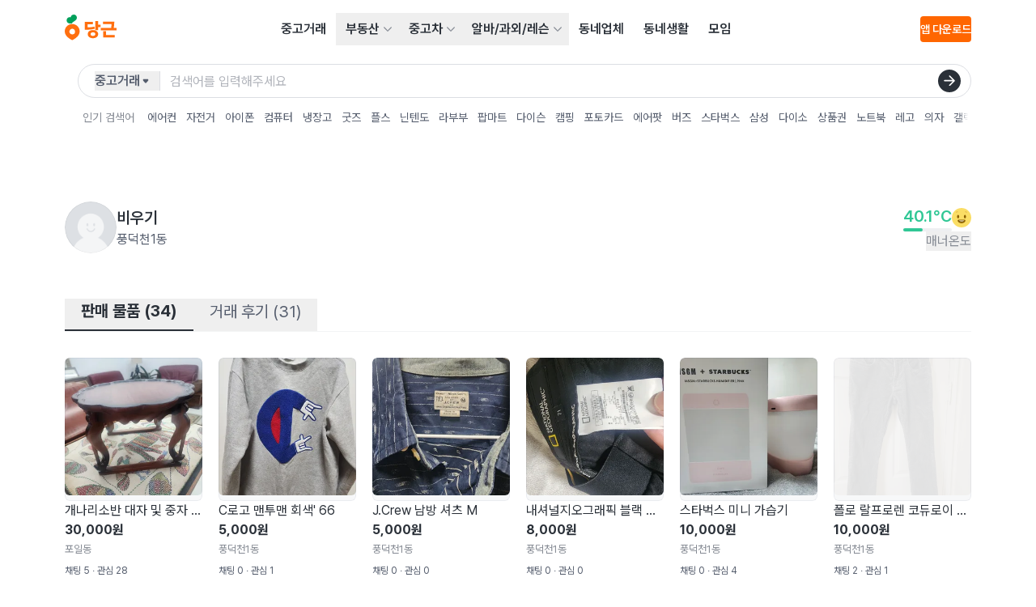

--- FILE ---
content_type: text/html
request_url: https://www.daangn.com/kr/users/dnhx9afzvyhz/?kind=manners
body_size: 59531
content:
<!DOCTYPE html><html lang="ko-KR" data-carotene="" data-carotene-color-mode="light" data-seed="" data-seed-color-mode="system" data-seed-user-color-scheme="light"><head><meta charSet="utf-8"/><meta name="viewport" content="width=device-width, initial-scale=1"/><meta name="color-scheme" content="light dark"/><script>(() => {
  document.documentElement.dataset.carotene = "";
  var d = window.matchMedia("(prefers-color-scheme: dark)"),
    a = () => {
      document.documentElement.dataset.caroteneColorMode = d.matches
        ? "dark"
        : "light";
    };
  "addEventListener" in d
    ? d.addEventListener("change", a)
    : "addListener" in d && d.addListener(a),
    a();
})();</script><script>
    (function(window, document, mode) {
      try {
        document.documentElement.dataset.seed = '';
        document.documentElement.dataset.seedColorMode = mode;
      } catch (e) {}

      try {
        var prefersDark = window.matchMedia('(prefers-color-scheme: dark)');

        if ('addEventListener' in prefersDark) {
          prefersDark.addEventListener('change', apply);
        } else if ('addListener' in prefersDark) {
          prefersDark.addListener(apply);
        }

        if (prefersDark.matches) {
          document.documentElement.dataset.seedUserColorScheme = 'dark';
        } else {
          document.documentElement.dataset.seedUserColorScheme = 'light';
        }

        function apply() {
          document.documentElement.dataset.seedUserColorScheme = prefersDark.matches ? 'dark' : 'light';
        }
      } catch (e) {}

      try {
        if (typeof window.AndroidFunction !== 'undefined') {
          document.documentElement.dataset.seedPlatform = 'android';
        } else if (typeof window.webkit !== 'undefined' && typeof window.webkit.messageHandlers !== 'undefined') {
          document.documentElement.dataset.seedPlatform = 'ios';
        } else {
          document.documentElement.dataset.seedPlatform = 'ios';
        }
      } catch (e) {}
    })(window, document, 'system');
  </script><script>window.sentryEnv = {
  release: "97157af",
  environment: "prod-kr"
};</script><meta property="og:site_name" content="당근"/><meta property="og:locale" content="ko-KR"/><meta name="naver-site-verification" content="92caf15a36e20dd7883c22230a35492c8b7ef804"/><meta property="fb:app_id" content="1463621440622064"/><meta name="p:domain_verify" content="e409cc57443686596094495f640bef2a"/><title>비우기 님의 프로필 | 당신 근처의 당근</title><meta property="og:title" content="비우기 님의 프로필 | 당신 근처의 당근"/><meta name="twitter:title" content="비우기 님의 프로필 | 당신 근처의 당근"/><meta name="description" content="판매 물품 34개, 거래 후기 31개, 매너 온도 40.1°C , 비우기(풍덕천1동)님의 당근 프로필을 확인하세요."/><meta property="og:description" content="판매 물품 34개, 거래 후기 31개, 매너 온도 40.1°C , 비우기(풍덕천1동)님의 당근 프로필을 확인하세요."/><meta name="twitter:description" content="판매 물품 34개, 거래 후기 31개, 매너 온도 40.1°C , 비우기(풍덕천1동)님의 당근 프로필을 확인하세요."/><meta property="og:image" content="https://karrotmarket.com/_remix/img_og_fallback_kr-C3u-bwMc.png"/><meta name="twitter:image" content="https://karrotmarket.com/_remix/img_og_fallback_kr-C3u-bwMc.png"/><meta property="og:image:width" content="1200"/><meta property="og:image:height" content="630"/><meta property="og:url" content="https://www.daangn.com/kr/users/%EB%B9%84%EC%9A%B0%EA%B8%B0-dnhx9afzvyhz/"/><link rel="canonical" href="https://www.daangn.com/kr/users/%EB%B9%84%EC%9A%B0%EA%B8%B0-dnhx9afzvyhz/"/><link rel="icon" href="/_remix/favicon-ptbCteuu.png" type="image/png"/><link rel="preload" as="style" href="/_remix/global-5GpgdNKR.css"/><link rel="stylesheet" as="style" href="/_remix/global-5GpgdNKR.css"/><link rel="stylesheet" href="/_remix/GlobalNavigationBar-asoR_SWl.css"/><link rel="stylesheet" href="/_remix/ErrorPage-IYmE0sBZ.css"/><link rel="stylesheet" href="/_remix/kr.users-B3HRJa8z.css"/><link rel="stylesheet" href="/_remix/GlobalLayout-CF99uN_p.css"/><link rel="stylesheet" href="/_remix/Avatar-CB_YPTCo.css"/><link rel="stylesheet" href="/_remix/UserProfileSummary-yxFQr_E8.css"/></head><body><header class="_1463i580" data-state="init"><a href="#main-content" class="sprinkles_fontSize_200_base__1byufe8uu sprinkles_fontWeight_semibold__1byufe81y sprinkles_lineHeight_body.medium_base__1byufe8w6 sprinkles_color_neutralInverted__1byufe8c _1g5ia250 sprinkles_paddingTop_1_base__1byufe89i sprinkles_paddingBottom_1_base__1byufe8bm sprinkles_paddingLeft_4_base__1byufe8g6 sprinkles_paddingRight_4_base__1byufe8e2 sprinkles_backgroundColor_neutralInverted__1byufe810 _1463i581">본문 바로가기</a><div class="_1laqyod1 sprinkles_display_flex_base__1byufe82i sprinkles_flexDirection_column_base__1byufe8te sprinkles_justifyContent_center_base__1byufe8su sprinkles_backgroundColor_layerDefault__1byufe8n sprinkles_width_full_base__1byufe84q" data-border="false"><div class="_1j555bm0 sprinkles_paddingLeft_4_base__1byufe8g6 sprinkles_paddingLeft_10_small__1byufe8gr sprinkles_paddingLeft_16_medium__1byufe8h4 sprinkles_paddingLeft_20_large__1byufe8h9 sprinkles_paddingRight_4_base__1byufe8e2 sprinkles_paddingRight_10_small__1byufe8en sprinkles_paddingRight_16_medium__1byufe8f0 sprinkles_paddingRight_20_large__1byufe8f5 sprinkles_backgroundColor_layerDefault__1byufe8n sprinkles_width_full_base__1byufe84q"><div class="sprinkles_paddingTop_4_base__1byufe89u sprinkles_paddingBottom_4_base__1byufe8by sprinkles_position_relative_base__1byufe86y sprinkles_top_0__1byufe81q sprinkles_display_flex_base__1byufe82i sprinkles_justifyContent_spaceBetween_base__1byufe8t2 sprinkles_alignItems_center_base__1byufe8si sprinkles_backgroundColor_layerDefault__1byufe8n sprinkles_zIndex_2__1byufe81i"><a data-gtm="gnb_logo" href="/kr/" class="sprinkles_display_flex_base__1byufe82i sprinkles_alignItems_center_base__1byufe8si sprinkles_cursor_pointer__1byufe81o" aria-label="당근" data-discover="true"><svg xmlns="http://www.w3.org/2000/svg" width="64" fill="none" viewBox="0 0 203 114"><path fill="#FF6F0F" d="M29.234 36.895C13.09 36.895 0 49.695 0 65.855c0 22.327 29.318 34.175 29.234 34.143-.08.032 29.234-11.816 29.234-34.143 0-16.148-13.089-28.96-29.234-28.96Zm0 40.684A11.069 11.069 0 0 1 18.386 64.34a11.073 11.073 0 0 1 8.702-8.693A11.068 11.068 0 0 1 40.312 66.51a11.07 11.07 0 0 1-11.078 11.088v-.02Z"></path><path fill="#00A05B" d="M35.817 0c-6.823 0-11.574 4.768-12.322 10.4-9.094-2.512-16.22 4.4-16.22 12 0 5.82 3.999 10.52 9.33 12.047 4.299 1.228 12.041.312 12.041.312-.04-1.88 1.692-3.944 4.364-5.824 7.598-5.343 13.54-7.863 14.457-15.151C48.427 6.16 42.767 0 35.817 0Z"></path><path fill="#FF6F0F" d="M116.493 46.963c-6.175 1.94-16.865 2.972-26.907 2.972V37.719h20.74v-9.096H78.465V59.6c17.424 0 32.637-2.1 39.06-4.088l-1.032-8.548ZM131.134 25h-11.106v35.61h11.106V49.448h8.958v-9.716h-8.958V25ZM110.506 60.527c-11.766 0-20.396 6.484-20.396 16 0 9.515 8.639 16 20.396 16 11.758 0 20.396-6.489 20.396-16 0-9.512-8.63-16-20.396-16Zm0 23.091c-5.303 0-9.282-2.544-9.282-7.108 0-4.563 3.979-7.103 9.282-7.103s9.282 2.544 9.282 7.103c0 4.56-3.975 7.108-9.282 7.108ZM161.72 65.25h-11.354v24.092h45.128v-9.536H161.72V65.251ZM194.086 27.971h-44.232v9.536h33.082c0 2.368.112 8-.972 14.4h-40.568v9.864h61.588v-9.848H192.01c1.472-8.088 1.892-14.392 2.076-23.952Z"></path></svg></a><nav aria-label="메인 메뉴" data-orientation="horizontal" dir="ltr" class="sprinkles_position_relative_base__1byufe86y _1laqyod5"><div style="position:relative"><ul data-orientation="horizontal" class="_4wgc7j4 sprinkles_display_flex_base__1byufe82i sprinkles_alignItems_center_base__1byufe8si sprinkles_color_neutral__1byufe81" dir="ltr"><li><a data-gtm="gnb_menu" href="/kr/buy-sell/" class="_4wgc7j2 _4wgc7j1 sprinkles_paddingTop_2_base__1byufe89m sprinkles_paddingBottom_2_base__1byufe8bq sprinkles_paddingLeft_3_base__1byufe8g2 sprinkles_paddingRight_3_base__1byufe8dy sprinkles_display_inlineBlock_base__1byufe82e" data-discover="true">중고거래</a></li><li><div class="_4wgc7j5"><button id="radix-:Rj2n5:-trigger-radix-:Raj2n5:" data-state="closed" aria-expanded="false" aria-controls="radix-:Rj2n5:-content-radix-:Raj2n5:" class="_4wgc7j0 sprinkles_display_flex_base__1byufe82i sprinkles_alignItems_center_base__1byufe8si sprinkles_cursor_pointer__1byufe81o sprinkles_paddingRight_2_base__1byufe8du" data-radix-collection-item=""><a data-gtm="gnb_menu" class="_4wgc7j9 _4wgc7j1 sprinkles_paddingTop_2_base__1byufe89m sprinkles_paddingBottom_2_base__1byufe8bq sprinkles_display_flex_base__1byufe82i sprinkles_alignItems_center_base__1byufe8si sprinkles_gap_1_base__1byufe8qe sprinkles_paddingLeft_3_base__1byufe8g2 sprinkles_paddingRight_1_base__1byufe8dq" href="/kr/realty/" data-discover="true">부동산</a><svg viewBox="0 0 24 24" fill="none" xmlns="http://www.w3.org/2000/svg" data-seed-icon="true" data-seed-icon-version="0.0.23" width="24" height="24" aria-hidden="true" class="sprinkles_color_neutralSubtle__1byufe82 sprinkles_width_3_base__1byufe832 sprinkles_height_3_base__1byufe856 _4wgc7ja"><g><path fill-rule="evenodd" clip-rule="evenodd" d="M21.3991 6.93106C20.9192 6.47398 20.1596 6.49248 19.7025 6.97238L11.9995 15.06L4.29762 6.97244C3.84057 6.49251 3.081 6.47396 2.60107 6.93101C2.12114 7.38805 2.10258 8.14762 2.55963 8.62756L11.1305 17.6276C11.357 17.8654 11.671 18 11.9994 18C12.3278 18 12.6419 17.8654 12.8684 17.6276L21.4404 8.62762C21.8975 8.14771 21.879 7.38814 21.3991 6.93106Z" fill="currentColor"></path></g></svg></button></div></li><li><div class="_4wgc7j5"><button id="radix-:Rj2n5:-trigger-radix-:Rej2n5:" data-state="closed" aria-expanded="false" aria-controls="radix-:Rj2n5:-content-radix-:Rej2n5:" class="_4wgc7j0 sprinkles_display_flex_base__1byufe82i sprinkles_alignItems_center_base__1byufe8si sprinkles_cursor_pointer__1byufe81o sprinkles_paddingRight_2_base__1byufe8du" data-radix-collection-item=""><a data-gtm="gnb_menu" class="_4wgc7j9 _4wgc7j1 sprinkles_paddingTop_2_base__1byufe89m sprinkles_paddingBottom_2_base__1byufe8bq sprinkles_display_flex_base__1byufe82i sprinkles_alignItems_center_base__1byufe8si sprinkles_gap_1_base__1byufe8qe sprinkles_paddingLeft_3_base__1byufe8g2 sprinkles_paddingRight_1_base__1byufe8dq" href="/kr/cars/" data-discover="true">중고차</a><svg viewBox="0 0 24 24" fill="none" xmlns="http://www.w3.org/2000/svg" data-seed-icon="true" data-seed-icon-version="0.0.23" width="24" height="24" aria-hidden="true" class="sprinkles_color_neutralSubtle__1byufe82 sprinkles_width_3_base__1byufe832 sprinkles_height_3_base__1byufe856 _4wgc7ja"><g><path fill-rule="evenodd" clip-rule="evenodd" d="M21.3991 6.93106C20.9192 6.47398 20.1596 6.49248 19.7025 6.97238L11.9995 15.06L4.29762 6.97244C3.84057 6.49251 3.081 6.47396 2.60107 6.93101C2.12114 7.38805 2.10258 8.14762 2.55963 8.62756L11.1305 17.6276C11.357 17.8654 11.671 18 11.9994 18C12.3278 18 12.6419 17.8654 12.8684 17.6276L21.4404 8.62762C21.8975 8.14771 21.879 7.38814 21.3991 6.93106Z" fill="currentColor"></path></g></svg></button></div></li><li><div class="_4wgc7j5"><button id="radix-:Rj2n5:-trigger-radix-:Rij2n5:" data-state="closed" aria-expanded="false" aria-controls="radix-:Rj2n5:-content-radix-:Rij2n5:" class="_4wgc7j0 sprinkles_display_flex_base__1byufe82i sprinkles_alignItems_center_base__1byufe8si sprinkles_cursor_pointer__1byufe81o sprinkles_paddingRight_2_base__1byufe8du" data-radix-collection-item=""><a data-gtm="gnb_menu" class="_4wgc7j9 _4wgc7j1 sprinkles_paddingTop_2_base__1byufe89m sprinkles_paddingBottom_2_base__1byufe8bq sprinkles_display_flex_base__1byufe82i sprinkles_alignItems_center_base__1byufe8si sprinkles_gap_1_base__1byufe8qe sprinkles_paddingLeft_3_base__1byufe8g2 sprinkles_paddingRight_1_base__1byufe8dq" href="/kr/jobs/" data-discover="true">알바/과외/레슨</a><svg viewBox="0 0 24 24" fill="none" xmlns="http://www.w3.org/2000/svg" data-seed-icon="true" data-seed-icon-version="0.0.23" width="24" height="24" aria-hidden="true" class="sprinkles_color_neutralSubtle__1byufe82 sprinkles_width_3_base__1byufe832 sprinkles_height_3_base__1byufe856 _4wgc7ja"><g><path fill-rule="evenodd" clip-rule="evenodd" d="M21.3991 6.93106C20.9192 6.47398 20.1596 6.49248 19.7025 6.97238L11.9995 15.06L4.29762 6.97244C3.84057 6.49251 3.081 6.47396 2.60107 6.93101C2.12114 7.38805 2.10258 8.14762 2.55963 8.62756L11.1305 17.6276C11.357 17.8654 11.671 18 11.9994 18C12.3278 18 12.6419 17.8654 12.8684 17.6276L21.4404 8.62762C21.8975 8.14771 21.879 7.38814 21.3991 6.93106Z" fill="currentColor"></path></g></svg></button></div></li><li><a data-gtm="gnb_menu" href="/kr/local-profile/" class="_4wgc7j2 _4wgc7j1 sprinkles_paddingTop_2_base__1byufe89m sprinkles_paddingBottom_2_base__1byufe8bq sprinkles_paddingLeft_3_base__1byufe8g2 sprinkles_paddingRight_3_base__1byufe8dy sprinkles_display_inlineBlock_base__1byufe82e" data-discover="true">동네업체</a></li><li><a data-gtm="gnb_menu" href="/kr/community/" class="_4wgc7j2 _4wgc7j1 sprinkles_paddingTop_2_base__1byufe89m sprinkles_paddingBottom_2_base__1byufe8bq sprinkles_paddingLeft_3_base__1byufe8g2 sprinkles_paddingRight_3_base__1byufe8dy sprinkles_display_inlineBlock_base__1byufe82e" data-discover="true">동네생활</a></li><li><a data-gtm="gnb_menu" href="/kr/group/" class="_4wgc7j2 _4wgc7j1 sprinkles_paddingTop_2_base__1byufe89m sprinkles_paddingBottom_2_base__1byufe8bq sprinkles_paddingLeft_3_base__1byufe8g2 sprinkles_paddingRight_3_base__1byufe8dy sprinkles_display_inlineBlock_base__1byufe82e" data-discover="true">모임</a></li></ul></div></nav><div class="sprinkles_display_none_base__1byufe822 sprinkles_display_flex_medium__1byufe82k sprinkles_alignItems_center_base__1byufe8si sprinkles_gap_4_base__1byufe8qq"><button type="button" aria-haspopup="dialog" aria-expanded="false" aria-controls="radix-:R2r2n5:" data-state="closed" class="ay4dl60 sprinkles_paddingBottom_1_base__1byufe8bm sprinkles_paddingTop_1_base__1byufe89i sprinkles_paddingLeft_1_base__1byufe8fu sprinkles_paddingRight_1_base__1byufe8dq sprinkles_borderRadius_1_base__1byufe87e sprinkles_cursor_pointer__1byufe81o _1laqyod0" data-show="false" style="opacity:0"><div class="_1c6hyct0">검색</div><svg viewBox="0 0 24 24" fill="none" xmlns="http://www.w3.org/2000/svg" data-seed-icon="true" data-seed-icon-version="0.0.23" width="24" height="24" class="sprinkles_color_neutral__1byufe81 sprinkles_width_6_base__1byufe83e sprinkles_height_6_base__1byufe85i sprinkles_display_block_base__1byufe826" aria-hidden="true"><g><path fill-rule="evenodd" clip-rule="evenodd" d="M11.3111 1.2002C6.00313 1.2002 1.69995 5.49902 1.69995 10.8048V10.8178C1.69995 16.1236 6.00313 20.4224 11.3111 20.4224C13.5994 20.4224 15.711 19.6233 17.3631 18.2785L21.493 22.4083C21.8835 22.7988 22.5167 22.7988 22.9072 22.4083C23.2977 22.0177 23.2977 21.3846 22.9072 20.9941L18.777 16.864C20.1196 15.2095 20.9222 13.0996 20.9222 10.8048C20.9222 5.49902 16.619 1.2002 11.3111 1.2002ZM3.69995 10.8048C3.69995 6.60502 7.10627 3.2002 11.3111 3.2002C15.5159 3.2002 18.9222 6.60502 18.9222 10.8048C18.9222 13.0794 17.9298 15.1209 16.3465 16.5182L16.3446 16.52C15.0067 17.707 13.2419 18.4224 11.3111 18.4224C7.10627 18.4224 3.69995 15.0176 3.69995 10.8178V10.8048Z" fill="currentColor"></path></g></svg></button><div class="_1laqyod6"></div><button class="hz29bu0 hz29bu4 hz29bu1" data-gtm="gnb_app_download">앱 다운로드</button></div><div class="sprinkles_display_flex_base__1byufe82i sprinkles_alignItems_center_base__1byufe8si sprinkles_justifyContent_center_base__1byufe8su sprinkles_gap_3_base__1byufe8qm sprinkles_display_block_base__1byufe826 sprinkles_display_none_medium__1byufe824"><div class="sprinkles_display_flex_base__1byufe82i sprinkles_gap_3_base__1byufe8qm sprinkles_alignItems_center_base__1byufe8si"><div style="transform:translateX(44px) translateZ(0)"></div><button type="button" aria-haspopup="dialog" aria-expanded="false" aria-controls="radix-:Rj32n5:" data-state="closed" class="ay4dl60 sprinkles_paddingBottom_1_base__1byufe8bm sprinkles_paddingTop_1_base__1byufe89i sprinkles_paddingLeft_1_base__1byufe8fu sprinkles_paddingRight_1_base__1byufe8dq sprinkles_borderRadius_1_base__1byufe87e sprinkles_cursor_pointer__1byufe81o _1laqyod0" data-show="false" style="opacity:0"><div class="_1c6hyct0">검색</div><svg viewBox="0 0 24 24" fill="none" xmlns="http://www.w3.org/2000/svg" data-seed-icon="true" data-seed-icon-version="0.0.23" width="24" height="24" class="sprinkles_color_neutral__1byufe81 sprinkles_width_6_base__1byufe83e sprinkles_height_6_base__1byufe85i sprinkles_display_block_base__1byufe826" aria-hidden="true"><g><path fill-rule="evenodd" clip-rule="evenodd" d="M11.3111 1.2002C6.00313 1.2002 1.69995 5.49902 1.69995 10.8048V10.8178C1.69995 16.1236 6.00313 20.4224 11.3111 20.4224C13.5994 20.4224 15.711 19.6233 17.3631 18.2785L21.493 22.4083C21.8835 22.7988 22.5167 22.7988 22.9072 22.4083C23.2977 22.0177 23.2977 21.3846 22.9072 20.9941L18.777 16.864C20.1196 15.2095 20.9222 13.0996 20.9222 10.8048C20.9222 5.49902 16.619 1.2002 11.3111 1.2002ZM3.69995 10.8048C3.69995 6.60502 7.10627 3.2002 11.3111 3.2002C15.5159 3.2002 18.9222 6.60502 18.9222 10.8048C18.9222 13.0794 17.9298 15.1209 16.3465 16.5182L16.3446 16.52C15.0067 17.707 13.2419 18.4224 11.3111 18.4224C7.10627 18.4224 3.69995 15.0176 3.69995 10.8178V10.8048Z" fill="currentColor"></path></g></svg></button><div class="_1laqyod6"></div></div><div class="sprinkles_display_inlineFlex_base__1byufe82m sprinkles_justifyContent_center_base__1byufe8su sprinkles_alignItems_center_base__1byufe8si"><button type="button" aria-haspopup="dialog" aria-expanded="false" aria-controls="radix-:R532n5:" data-state="closed" class="_1laqyod2 sprinkles_paddingBottom_0_base__1byufe8bi sprinkles_paddingTop_0_base__1byufe89e sprinkles_paddingLeft_0_base__1byufe8fq sprinkles_paddingRight_0_base__1byufe8dm sprinkles_position_relative_base__1byufe86y sprinkles_display_flex_base__1byufe82i sprinkles_display_none_medium__1byufe824 sprinkles_cursor_pointer__1byufe81o"><div data-gtm="gnb_hamburger_menu" class="_1laqyod3 sprinkles_position_absolute_base__1byufe872 sprinkles_top_50%__1byufe81r sprinkles_left_50%__1byufe81u"><svg viewBox="0 0 24 24" fill="none" xmlns="http://www.w3.org/2000/svg" data-seed-icon="true" data-seed-icon-version="0.0.23" width="24" height="24"><g><g><path d="M2 4C2 3.44772 2.44772 3 3 3H21C21.5523 3 22 3.44772 22 4C22 4.55228 21.5523 5 21 5H3C2.44772 5 2 4.55228 2 4Z" fill="currentColor"></path><path d="M2 12C2 11.4477 2.44772 11 3 11H21C21.5523 11 22 11.4477 22 12C22 12.5523 21.5523 13 21 13H3C2.44772 13 2 12.5523 2 12Z" fill="currentColor"></path><path d="M3 19C2.44772 19 2 19.4477 2 20C2 20.5523 2.44772 21 3 21H21C21.5523 21 22 20.5523 22 20C22 19.4477 21.5523 19 21 19H3Z" fill="currentColor"></path></g></g></svg></div></button></div></div></div></div></div></header><div class="_1463i582"><div class="_1j555bm0 sprinkles_paddingLeft_4_base__1byufe8g6 sprinkles_paddingLeft_10_small__1byufe8gr sprinkles_paddingLeft_16_medium__1byufe8h4 sprinkles_paddingLeft_20_large__1byufe8h9 sprinkles_paddingRight_4_base__1byufe8e2 sprinkles_paddingRight_10_small__1byufe8en sprinkles_paddingRight_16_medium__1byufe8f0 sprinkles_paddingRight_20_large__1byufe8f5 sprinkles_backgroundColor_layerDefault__1byufe8n sprinkles_width_full_base__1byufe84q"><div class="_1ug0bqd0 sprinkles_position_relative_base__1byufe86y sprinkles_display_flex_base__1byufe82i sprinkles_backgroundColor_layerDefault__1byufe8n sprinkles_paddingTop_1.5_base__1byufe8ba _1ug0bqd1 sprinkles_position_relative_base__1byufe86y sprinkles_display_flex_base__1byufe82i sprinkles_backgroundColor_layerDefault__1byufe8n sprinkles_paddingTop_1.5_base__1byufe8ba"><div class="sprinkles_display_none_base__1byufe822 sprinkles_display_block_medium__1byufe828 sprinkles_marginRight_4_base__1byufe8mi"></div><div class="_1i2c0o50 sprinkles_width_full_base__1byufe84q"><form class="_18ftbi10 sprinkles_display_flex_base__1byufe82i sprinkles_alignItems_center_base__1byufe8si sprinkles_borderRadius_full_base__1byufe89a sprinkles_paddingLeft_5_base__1byufe8ga _18ftbi11"><button aria-label="검색하려는 서비스를 선택하세요" type="button" aria-haspopup="dialog" aria-expanded="false" aria-controls="radix-:Rb4n5:" data-state="closed" class="_18ftbi14 _18ftbi15 sprinkles_flexShrink_0_base__1byufe8tu sprinkles_cursor_pointer__1byufe81o"><div class="_18ftbi17 sprinkles_display_flex_base__1byufe82i sprinkles_justifyContent_spaceBetween_base__1byufe8t2 sprinkles_alignItems_center_base__1byufe8si sprinkles_height_6_base__1byufe85i sprinkles_gap_0.5_base__1byufe8s2 sprinkles_paddingRight_2.5_base__1byufe8fm sprinkles_color_neutralMuted__1byufe83"><span class="sprinkles_fontSize_200_base__1byufe8uu sprinkles_fontWeight_semibold__1byufe81y sprinkles_lineHeight_body.medium_base__1byufe8w6 sprinkles_color_neutralMuted__1byufe83">중고거래</span><svg viewBox="0 0 24 24" fill="none" xmlns="http://www.w3.org/2000/svg" data-seed-icon="true" data-seed-icon-version="0.0.23" width="14" height="14" aria-hidden="true"><g><path d="M8.17379 8C6.46508 8 5.54326 10.0042 6.65527 11.3016L10.4811 15.765C11.2792 16.6962 12.7199 16.6962 13.5181 15.765L17.3439 11.3016C18.4559 10.0042 17.5341 8 15.8253 8H8.17379Z" fill="currentColor"></path></g></svg></div></button><button aria-label="검색하려는 서비스를 선택하세요" type="button" id="radix-:Rj4n5:" aria-haspopup="menu" aria-expanded="false" data-state="closed" class="_18ftbi13 _18ftbi15 sprinkles_flexShrink_0_base__1byufe8tu sprinkles_cursor_pointer__1byufe81o"><div class="_18ftbi17 sprinkles_display_flex_base__1byufe82i sprinkles_justifyContent_spaceBetween_base__1byufe8t2 sprinkles_alignItems_center_base__1byufe8si sprinkles_height_6_base__1byufe85i sprinkles_gap_0.5_base__1byufe8s2 sprinkles_paddingRight_2.5_base__1byufe8fm sprinkles_color_neutralMuted__1byufe83"><span class="sprinkles_fontSize_200_base__1byufe8uu sprinkles_fontWeight_semibold__1byufe81y sprinkles_lineHeight_body.medium_base__1byufe8w6 sprinkles_color_neutralMuted__1byufe83">중고거래</span><svg viewBox="0 0 24 24" fill="none" xmlns="http://www.w3.org/2000/svg" data-seed-icon="true" data-seed-icon-version="0.0.23" width="14" height="14" aria-hidden="true"><g><path d="M8.17379 8C6.46508 8 5.54326 10.0042 6.65527 11.3016L10.4811 15.765C11.2792 16.6962 12.7199 16.6962 13.5181 15.765L17.3439 11.3016C18.4559 10.0042 17.5341 8 15.8253 8H8.17379Z" fill="currentColor"></path></g></svg></div></button><div class="_18ftbi16 sprinkles_flexGrow_1_base__1byufe8u2"><div class="sprinkles_position_relative_base__1byufe86y"><input class="iy6z320 iy6z322 iy6z323" type="search" aria-label="검색어 입력" placeholder="검색어를 입력해주세요" name="search" value=""/><button type="submit" aria-label="검색" class="iy6z328 sprinkles_paddingBottom_0_base__1byufe8bi sprinkles_paddingTop_0_base__1byufe89e sprinkles_paddingLeft_0_base__1byufe8fq sprinkles_paddingRight_0_base__1byufe8dm sprinkles_position_absolute_base__1byufe872 sprinkles_top_50%__1byufe81r sprinkles_display_flex_base__1byufe82i sprinkles_alignItems_center_base__1byufe8si sprinkles_justifyContent_center_base__1byufe8su sprinkles_borderRadius_full_base__1byufe89a sprinkles_cursor_pointer__1byufe81o sprinkles_width_7_base__1byufe83i sprinkles_height_7_base__1byufe85m sprinkles_backgroundColor_neutralInverted__1byufe810"><svg viewBox="0 0 24 24" fill="none" xmlns="http://www.w3.org/2000/svg" data-seed-icon="true" data-seed-icon-version="0.0.23" width="24" height="24" class="iy6z329 sprinkles_color_neutralInverted__1byufe8c sprinkles_width_4_base__1byufe836 sprinkles_height_4_base__1byufe85a"><g><path fill-rule="evenodd" clip-rule="evenodd" d="M11.6507 2.15225C11.1821 2.62088 11.1821 3.38068 11.6507 3.84931L18.1022 10.3008H2.99922C2.33648 10.3008 1.79922 10.8381 1.79922 11.5008C1.79922 12.1635 2.33648 12.7008 2.99922 12.7008H18.1022L11.6507 19.1523C11.1821 19.6209 11.1821 20.3807 11.6507 20.8493C12.1193 21.3179 12.8791 21.3179 13.3477 20.8493L21.8477 12.3493C22.0728 12.1243 22.1992 11.8191 22.1992 11.5008C22.1992 11.1825 22.0728 10.8773 21.8477 10.6523L13.3477 2.15225C12.8791 1.68362 12.1193 1.68362 11.6507 2.15225Z" fill="currentColor"></path></g></svg></button></div></div></form><div class="_1n4smkk0 sprinkles_position_relative_base__1byufe86y"><div class="_1s63ipf4 _1s63ipf0 sprinkles_position_relative_base__1byufe86y"><div class="_1s63ipf5 sprinkles_width_full_base__1byufe84q"><div class="_1n4smkk1 sprinkles_paddingTop_4_base__1byufe89u sprinkles_paddingTop_3_medium__1byufe89s sprinkles_paddingBottom_4_base__1byufe8by sprinkles_paddingBottom_3_medium__1byufe8bw sprinkles_display_inlineFlex_base__1byufe82m sprinkles_alignItems_center_base__1byufe8si sprinkles_paddingRight_4_base__1byufe8e2 sprinkles_paddingRight_10_small__1byufe8en sprinkles_paddingRight_0_medium__1byufe8do sprinkles_paddingLeft_4_base__1byufe8g6 sprinkles_paddingLeft_10_small__1byufe8gr sprinkles_paddingLeft_1.5_medium__1byufe8ho _1n4smkk2"><div class="_1n4smkk4 sprinkles_display_none_base__1byufe822 sprinkles_display_block_medium__1byufe828 sprinkles_fontSize_100_base__1byufe8uq sprinkles_marginRight_4_base__1byufe8mi sprinkles_color_neutralSubtle__1byufe82 _1n4smkk5">인기 검색어</div><ul class="sprinkles_display_flex_base__1byufe82i sprinkles_alignItems_center_base__1byufe8si"><li class="_1n4smkk7 sprinkles_marginRight_2_base__1byufe8ma sprinkles_marginRight_3_medium__1byufe8mg"><a data-gtm="gnb_popular_keyword" class="_1n4smkk8 sprinkles_paddingLeft_3_base__1byufe8g2 sprinkles_paddingLeft_0_medium__1byufe8fs sprinkles_paddingRight_3_base__1byufe8dy sprinkles_paddingRight_0_medium__1byufe8do sprinkles_display_flex_base__1byufe82i sprinkles_alignItems_center_base__1byufe8si sprinkles_fontSize_100_base__1byufe8uq sprinkles_cursor_pointer__1byufe81o sprinkles_borderRadius_4_base__1byufe87q _1n4smkk9" href="/kr/buy-sell/?search=%EC%97%90%EC%96%B4%EC%BB%A8" data-discover="true">에어컨</a></li><li class="_1n4smkk7 sprinkles_marginRight_2_base__1byufe8ma sprinkles_marginRight_3_medium__1byufe8mg"><a data-gtm="gnb_popular_keyword" class="_1n4smkk8 sprinkles_paddingLeft_3_base__1byufe8g2 sprinkles_paddingLeft_0_medium__1byufe8fs sprinkles_paddingRight_3_base__1byufe8dy sprinkles_paddingRight_0_medium__1byufe8do sprinkles_display_flex_base__1byufe82i sprinkles_alignItems_center_base__1byufe8si sprinkles_fontSize_100_base__1byufe8uq sprinkles_cursor_pointer__1byufe81o sprinkles_borderRadius_4_base__1byufe87q _1n4smkk9" href="/kr/buy-sell/?search=%EC%9E%90%EC%A0%84%EA%B1%B0" data-discover="true">자전거</a></li><li class="_1n4smkk7 sprinkles_marginRight_2_base__1byufe8ma sprinkles_marginRight_3_medium__1byufe8mg"><a data-gtm="gnb_popular_keyword" class="_1n4smkk8 sprinkles_paddingLeft_3_base__1byufe8g2 sprinkles_paddingLeft_0_medium__1byufe8fs sprinkles_paddingRight_3_base__1byufe8dy sprinkles_paddingRight_0_medium__1byufe8do sprinkles_display_flex_base__1byufe82i sprinkles_alignItems_center_base__1byufe8si sprinkles_fontSize_100_base__1byufe8uq sprinkles_cursor_pointer__1byufe81o sprinkles_borderRadius_4_base__1byufe87q _1n4smkk9" href="/kr/buy-sell/?search=%EC%95%84%EC%9D%B4%ED%8F%B0" data-discover="true">아이폰</a></li><li class="_1n4smkk7 sprinkles_marginRight_2_base__1byufe8ma sprinkles_marginRight_3_medium__1byufe8mg"><a data-gtm="gnb_popular_keyword" class="_1n4smkk8 sprinkles_paddingLeft_3_base__1byufe8g2 sprinkles_paddingLeft_0_medium__1byufe8fs sprinkles_paddingRight_3_base__1byufe8dy sprinkles_paddingRight_0_medium__1byufe8do sprinkles_display_flex_base__1byufe82i sprinkles_alignItems_center_base__1byufe8si sprinkles_fontSize_100_base__1byufe8uq sprinkles_cursor_pointer__1byufe81o sprinkles_borderRadius_4_base__1byufe87q _1n4smkk9" href="/kr/buy-sell/?search=%EC%BB%B4%ED%93%A8%ED%84%B0" data-discover="true">컴퓨터</a></li><li class="_1n4smkk7 sprinkles_marginRight_2_base__1byufe8ma sprinkles_marginRight_3_medium__1byufe8mg"><a data-gtm="gnb_popular_keyword" class="_1n4smkk8 sprinkles_paddingLeft_3_base__1byufe8g2 sprinkles_paddingLeft_0_medium__1byufe8fs sprinkles_paddingRight_3_base__1byufe8dy sprinkles_paddingRight_0_medium__1byufe8do sprinkles_display_flex_base__1byufe82i sprinkles_alignItems_center_base__1byufe8si sprinkles_fontSize_100_base__1byufe8uq sprinkles_cursor_pointer__1byufe81o sprinkles_borderRadius_4_base__1byufe87q _1n4smkk9" href="/kr/buy-sell/?search=%EB%83%89%EC%9E%A5%EA%B3%A0" data-discover="true">냉장고</a></li><li class="_1n4smkk7 sprinkles_marginRight_2_base__1byufe8ma sprinkles_marginRight_3_medium__1byufe8mg"><a data-gtm="gnb_popular_keyword" class="_1n4smkk8 sprinkles_paddingLeft_3_base__1byufe8g2 sprinkles_paddingLeft_0_medium__1byufe8fs sprinkles_paddingRight_3_base__1byufe8dy sprinkles_paddingRight_0_medium__1byufe8do sprinkles_display_flex_base__1byufe82i sprinkles_alignItems_center_base__1byufe8si sprinkles_fontSize_100_base__1byufe8uq sprinkles_cursor_pointer__1byufe81o sprinkles_borderRadius_4_base__1byufe87q _1n4smkk9" href="/kr/buy-sell/?search=%EA%B5%BF%EC%A6%88" data-discover="true">굿즈</a></li><li class="_1n4smkk7 sprinkles_marginRight_2_base__1byufe8ma sprinkles_marginRight_3_medium__1byufe8mg"><a data-gtm="gnb_popular_keyword" class="_1n4smkk8 sprinkles_paddingLeft_3_base__1byufe8g2 sprinkles_paddingLeft_0_medium__1byufe8fs sprinkles_paddingRight_3_base__1byufe8dy sprinkles_paddingRight_0_medium__1byufe8do sprinkles_display_flex_base__1byufe82i sprinkles_alignItems_center_base__1byufe8si sprinkles_fontSize_100_base__1byufe8uq sprinkles_cursor_pointer__1byufe81o sprinkles_borderRadius_4_base__1byufe87q _1n4smkk9" href="/kr/buy-sell/?search=%ED%94%8C%EC%8A%A4" data-discover="true">플스</a></li><li class="_1n4smkk7 sprinkles_marginRight_2_base__1byufe8ma sprinkles_marginRight_3_medium__1byufe8mg"><a data-gtm="gnb_popular_keyword" class="_1n4smkk8 sprinkles_paddingLeft_3_base__1byufe8g2 sprinkles_paddingLeft_0_medium__1byufe8fs sprinkles_paddingRight_3_base__1byufe8dy sprinkles_paddingRight_0_medium__1byufe8do sprinkles_display_flex_base__1byufe82i sprinkles_alignItems_center_base__1byufe8si sprinkles_fontSize_100_base__1byufe8uq sprinkles_cursor_pointer__1byufe81o sprinkles_borderRadius_4_base__1byufe87q _1n4smkk9" href="/kr/buy-sell/?search=%EB%8B%8C%ED%85%90%EB%8F%84" data-discover="true">닌텐도</a></li><li class="_1n4smkk7 sprinkles_marginRight_2_base__1byufe8ma sprinkles_marginRight_3_medium__1byufe8mg"><a data-gtm="gnb_popular_keyword" class="_1n4smkk8 sprinkles_paddingLeft_3_base__1byufe8g2 sprinkles_paddingLeft_0_medium__1byufe8fs sprinkles_paddingRight_3_base__1byufe8dy sprinkles_paddingRight_0_medium__1byufe8do sprinkles_display_flex_base__1byufe82i sprinkles_alignItems_center_base__1byufe8si sprinkles_fontSize_100_base__1byufe8uq sprinkles_cursor_pointer__1byufe81o sprinkles_borderRadius_4_base__1byufe87q _1n4smkk9" href="/kr/buy-sell/?search=%EB%9D%BC%EB%B6%80%EB%B6%80" data-discover="true">라부부</a></li><li class="_1n4smkk7 sprinkles_marginRight_2_base__1byufe8ma sprinkles_marginRight_3_medium__1byufe8mg"><a data-gtm="gnb_popular_keyword" class="_1n4smkk8 sprinkles_paddingLeft_3_base__1byufe8g2 sprinkles_paddingLeft_0_medium__1byufe8fs sprinkles_paddingRight_3_base__1byufe8dy sprinkles_paddingRight_0_medium__1byufe8do sprinkles_display_flex_base__1byufe82i sprinkles_alignItems_center_base__1byufe8si sprinkles_fontSize_100_base__1byufe8uq sprinkles_cursor_pointer__1byufe81o sprinkles_borderRadius_4_base__1byufe87q _1n4smkk9" href="/kr/buy-sell/?search=%ED%8C%9D%EB%A7%88%ED%8A%B8" data-discover="true">팝마트</a></li><li class="_1n4smkk7 sprinkles_marginRight_2_base__1byufe8ma sprinkles_marginRight_3_medium__1byufe8mg"><a data-gtm="gnb_popular_keyword" class="_1n4smkk8 sprinkles_paddingLeft_3_base__1byufe8g2 sprinkles_paddingLeft_0_medium__1byufe8fs sprinkles_paddingRight_3_base__1byufe8dy sprinkles_paddingRight_0_medium__1byufe8do sprinkles_display_flex_base__1byufe82i sprinkles_alignItems_center_base__1byufe8si sprinkles_fontSize_100_base__1byufe8uq sprinkles_cursor_pointer__1byufe81o sprinkles_borderRadius_4_base__1byufe87q _1n4smkk9" href="/kr/buy-sell/?search=%EB%8B%A4%EC%9D%B4%EC%8A%A8" data-discover="true">다이슨</a></li><li class="_1n4smkk7 sprinkles_marginRight_2_base__1byufe8ma sprinkles_marginRight_3_medium__1byufe8mg"><a data-gtm="gnb_popular_keyword" class="_1n4smkk8 sprinkles_paddingLeft_3_base__1byufe8g2 sprinkles_paddingLeft_0_medium__1byufe8fs sprinkles_paddingRight_3_base__1byufe8dy sprinkles_paddingRight_0_medium__1byufe8do sprinkles_display_flex_base__1byufe82i sprinkles_alignItems_center_base__1byufe8si sprinkles_fontSize_100_base__1byufe8uq sprinkles_cursor_pointer__1byufe81o sprinkles_borderRadius_4_base__1byufe87q _1n4smkk9" href="/kr/buy-sell/?search=%EC%BA%A0%ED%95%91" data-discover="true">캠핑</a></li><li class="_1n4smkk7 sprinkles_marginRight_2_base__1byufe8ma sprinkles_marginRight_3_medium__1byufe8mg"><a data-gtm="gnb_popular_keyword" class="_1n4smkk8 sprinkles_paddingLeft_3_base__1byufe8g2 sprinkles_paddingLeft_0_medium__1byufe8fs sprinkles_paddingRight_3_base__1byufe8dy sprinkles_paddingRight_0_medium__1byufe8do sprinkles_display_flex_base__1byufe82i sprinkles_alignItems_center_base__1byufe8si sprinkles_fontSize_100_base__1byufe8uq sprinkles_cursor_pointer__1byufe81o sprinkles_borderRadius_4_base__1byufe87q _1n4smkk9" href="/kr/buy-sell/?search=%ED%8F%AC%ED%86%A0%EC%B9%B4%EB%93%9C" data-discover="true">포토카드</a></li><li class="_1n4smkk7 sprinkles_marginRight_2_base__1byufe8ma sprinkles_marginRight_3_medium__1byufe8mg"><a data-gtm="gnb_popular_keyword" class="_1n4smkk8 sprinkles_paddingLeft_3_base__1byufe8g2 sprinkles_paddingLeft_0_medium__1byufe8fs sprinkles_paddingRight_3_base__1byufe8dy sprinkles_paddingRight_0_medium__1byufe8do sprinkles_display_flex_base__1byufe82i sprinkles_alignItems_center_base__1byufe8si sprinkles_fontSize_100_base__1byufe8uq sprinkles_cursor_pointer__1byufe81o sprinkles_borderRadius_4_base__1byufe87q _1n4smkk9" href="/kr/buy-sell/?search=%EC%97%90%EC%96%B4%ED%8C%9F" data-discover="true">에어팟</a></li><li class="_1n4smkk7 sprinkles_marginRight_2_base__1byufe8ma sprinkles_marginRight_3_medium__1byufe8mg"><a data-gtm="gnb_popular_keyword" class="_1n4smkk8 sprinkles_paddingLeft_3_base__1byufe8g2 sprinkles_paddingLeft_0_medium__1byufe8fs sprinkles_paddingRight_3_base__1byufe8dy sprinkles_paddingRight_0_medium__1byufe8do sprinkles_display_flex_base__1byufe82i sprinkles_alignItems_center_base__1byufe8si sprinkles_fontSize_100_base__1byufe8uq sprinkles_cursor_pointer__1byufe81o sprinkles_borderRadius_4_base__1byufe87q _1n4smkk9" href="/kr/buy-sell/?search=%EB%B2%84%EC%A6%88" data-discover="true">버즈</a></li><li class="_1n4smkk7 sprinkles_marginRight_2_base__1byufe8ma sprinkles_marginRight_3_medium__1byufe8mg"><a data-gtm="gnb_popular_keyword" class="_1n4smkk8 sprinkles_paddingLeft_3_base__1byufe8g2 sprinkles_paddingLeft_0_medium__1byufe8fs sprinkles_paddingRight_3_base__1byufe8dy sprinkles_paddingRight_0_medium__1byufe8do sprinkles_display_flex_base__1byufe82i sprinkles_alignItems_center_base__1byufe8si sprinkles_fontSize_100_base__1byufe8uq sprinkles_cursor_pointer__1byufe81o sprinkles_borderRadius_4_base__1byufe87q _1n4smkk9" href="/kr/buy-sell/?search=%EC%8A%A4%ED%83%80%EB%B2%85%EC%8A%A4" data-discover="true">스타벅스</a></li><li class="_1n4smkk7 sprinkles_marginRight_2_base__1byufe8ma sprinkles_marginRight_3_medium__1byufe8mg"><a data-gtm="gnb_popular_keyword" class="_1n4smkk8 sprinkles_paddingLeft_3_base__1byufe8g2 sprinkles_paddingLeft_0_medium__1byufe8fs sprinkles_paddingRight_3_base__1byufe8dy sprinkles_paddingRight_0_medium__1byufe8do sprinkles_display_flex_base__1byufe82i sprinkles_alignItems_center_base__1byufe8si sprinkles_fontSize_100_base__1byufe8uq sprinkles_cursor_pointer__1byufe81o sprinkles_borderRadius_4_base__1byufe87q _1n4smkk9" href="/kr/buy-sell/?search=%EC%82%BC%EC%84%B1" data-discover="true">삼성</a></li><li class="_1n4smkk7 sprinkles_marginRight_2_base__1byufe8ma sprinkles_marginRight_3_medium__1byufe8mg"><a data-gtm="gnb_popular_keyword" class="_1n4smkk8 sprinkles_paddingLeft_3_base__1byufe8g2 sprinkles_paddingLeft_0_medium__1byufe8fs sprinkles_paddingRight_3_base__1byufe8dy sprinkles_paddingRight_0_medium__1byufe8do sprinkles_display_flex_base__1byufe82i sprinkles_alignItems_center_base__1byufe8si sprinkles_fontSize_100_base__1byufe8uq sprinkles_cursor_pointer__1byufe81o sprinkles_borderRadius_4_base__1byufe87q _1n4smkk9" href="/kr/buy-sell/?search=%EB%8B%A4%EC%9D%B4%EC%86%8C" data-discover="true">다이소</a></li><li class="_1n4smkk7 sprinkles_marginRight_2_base__1byufe8ma sprinkles_marginRight_3_medium__1byufe8mg"><a data-gtm="gnb_popular_keyword" class="_1n4smkk8 sprinkles_paddingLeft_3_base__1byufe8g2 sprinkles_paddingLeft_0_medium__1byufe8fs sprinkles_paddingRight_3_base__1byufe8dy sprinkles_paddingRight_0_medium__1byufe8do sprinkles_display_flex_base__1byufe82i sprinkles_alignItems_center_base__1byufe8si sprinkles_fontSize_100_base__1byufe8uq sprinkles_cursor_pointer__1byufe81o sprinkles_borderRadius_4_base__1byufe87q _1n4smkk9" href="/kr/buy-sell/?search=%EC%83%81%ED%92%88%EA%B6%8C" data-discover="true">상품권</a></li><li class="_1n4smkk7 sprinkles_marginRight_2_base__1byufe8ma sprinkles_marginRight_3_medium__1byufe8mg"><a data-gtm="gnb_popular_keyword" class="_1n4smkk8 sprinkles_paddingLeft_3_base__1byufe8g2 sprinkles_paddingLeft_0_medium__1byufe8fs sprinkles_paddingRight_3_base__1byufe8dy sprinkles_paddingRight_0_medium__1byufe8do sprinkles_display_flex_base__1byufe82i sprinkles_alignItems_center_base__1byufe8si sprinkles_fontSize_100_base__1byufe8uq sprinkles_cursor_pointer__1byufe81o sprinkles_borderRadius_4_base__1byufe87q _1n4smkk9" href="/kr/buy-sell/?search=%EB%85%B8%ED%8A%B8%EB%B6%81" data-discover="true">노트북</a></li><li class="_1n4smkk7 sprinkles_marginRight_2_base__1byufe8ma sprinkles_marginRight_3_medium__1byufe8mg"><a data-gtm="gnb_popular_keyword" class="_1n4smkk8 sprinkles_paddingLeft_3_base__1byufe8g2 sprinkles_paddingLeft_0_medium__1byufe8fs sprinkles_paddingRight_3_base__1byufe8dy sprinkles_paddingRight_0_medium__1byufe8do sprinkles_display_flex_base__1byufe82i sprinkles_alignItems_center_base__1byufe8si sprinkles_fontSize_100_base__1byufe8uq sprinkles_cursor_pointer__1byufe81o sprinkles_borderRadius_4_base__1byufe87q _1n4smkk9" href="/kr/buy-sell/?search=%EB%A0%88%EA%B3%A0" data-discover="true">레고</a></li><li class="_1n4smkk7 sprinkles_marginRight_2_base__1byufe8ma sprinkles_marginRight_3_medium__1byufe8mg"><a data-gtm="gnb_popular_keyword" class="_1n4smkk8 sprinkles_paddingLeft_3_base__1byufe8g2 sprinkles_paddingLeft_0_medium__1byufe8fs sprinkles_paddingRight_3_base__1byufe8dy sprinkles_paddingRight_0_medium__1byufe8do sprinkles_display_flex_base__1byufe82i sprinkles_alignItems_center_base__1byufe8si sprinkles_fontSize_100_base__1byufe8uq sprinkles_cursor_pointer__1byufe81o sprinkles_borderRadius_4_base__1byufe87q _1n4smkk9" href="/kr/buy-sell/?search=%EC%9D%98%EC%9E%90" data-discover="true">의자</a></li><li class="_1n4smkk7 sprinkles_marginRight_2_base__1byufe8ma sprinkles_marginRight_3_medium__1byufe8mg"><a data-gtm="gnb_popular_keyword" class="_1n4smkk8 sprinkles_paddingLeft_3_base__1byufe8g2 sprinkles_paddingLeft_0_medium__1byufe8fs sprinkles_paddingRight_3_base__1byufe8dy sprinkles_paddingRight_0_medium__1byufe8do sprinkles_display_flex_base__1byufe82i sprinkles_alignItems_center_base__1byufe8si sprinkles_fontSize_100_base__1byufe8uq sprinkles_cursor_pointer__1byufe81o sprinkles_borderRadius_4_base__1byufe87q _1n4smkk9" href="/kr/buy-sell/?search=%EA%B0%A4%EB%9F%AD%EC%8B%9C" data-discover="true">갤럭시</a></li><li class="_1n4smkk7 sprinkles_marginRight_2_base__1byufe8ma sprinkles_marginRight_3_medium__1byufe8mg"><a data-gtm="gnb_popular_keyword" class="_1n4smkk8 sprinkles_paddingLeft_3_base__1byufe8g2 sprinkles_paddingLeft_0_medium__1byufe8fs sprinkles_paddingRight_3_base__1byufe8dy sprinkles_paddingRight_0_medium__1byufe8do sprinkles_display_flex_base__1byufe82i sprinkles_alignItems_center_base__1byufe8si sprinkles_fontSize_100_base__1byufe8uq sprinkles_cursor_pointer__1byufe81o sprinkles_borderRadius_4_base__1byufe87q _1n4smkk9" href="/kr/buy-sell/?search=%EC%95%84%EC%9D%B4%ED%8C%A8%EB%93%9C" data-discover="true">아이패드</a></li><li class="_1n4smkk7 sprinkles_marginRight_2_base__1byufe8ma sprinkles_marginRight_3_medium__1byufe8mg"><a data-gtm="gnb_popular_keyword" class="_1n4smkk8 sprinkles_paddingLeft_3_base__1byufe8g2 sprinkles_paddingLeft_0_medium__1byufe8fs sprinkles_paddingRight_3_base__1byufe8dy sprinkles_paddingRight_0_medium__1byufe8do sprinkles_display_flex_base__1byufe82i sprinkles_alignItems_center_base__1byufe8si sprinkles_fontSize_100_base__1byufe8uq sprinkles_cursor_pointer__1byufe81o sprinkles_borderRadius_4_base__1byufe87q _1n4smkk9" href="/kr/buy-sell/?search=%EC%B1%85%EC%83%81" data-discover="true">책상</a></li><li class="_1n4smkk7 sprinkles_marginRight_2_base__1byufe8ma sprinkles_marginRight_3_medium__1byufe8mg"><a data-gtm="gnb_popular_keyword" class="_1n4smkk8 sprinkles_paddingLeft_3_base__1byufe8g2 sprinkles_paddingLeft_0_medium__1byufe8fs sprinkles_paddingRight_3_base__1byufe8dy sprinkles_paddingRight_0_medium__1byufe8do sprinkles_display_flex_base__1byufe82i sprinkles_alignItems_center_base__1byufe8si sprinkles_fontSize_100_base__1byufe8uq sprinkles_cursor_pointer__1byufe81o sprinkles_borderRadius_4_base__1byufe87q _1n4smkk9" href="/kr/buy-sell/?search=%EC%A0%84%EA%B8%B0%EC%9E%90%EC%A0%84%EA%B1%B0" data-discover="true">전기자전거</a></li><li class="_1n4smkk7 sprinkles_marginRight_2_base__1byufe8ma sprinkles_marginRight_3_medium__1byufe8mg"><a data-gtm="gnb_popular_keyword" class="_1n4smkk8 sprinkles_paddingLeft_3_base__1byufe8g2 sprinkles_paddingLeft_0_medium__1byufe8fs sprinkles_paddingRight_3_base__1byufe8dy sprinkles_paddingRight_0_medium__1byufe8do sprinkles_display_flex_base__1byufe82i sprinkles_alignItems_center_base__1byufe8si sprinkles_fontSize_100_base__1byufe8uq sprinkles_cursor_pointer__1byufe81o sprinkles_borderRadius_4_base__1byufe87q _1n4smkk9" href="/kr/buy-sell/?search=%EB%AA%A8%EB%8B%88%ED%84%B0" data-discover="true">모니터</a></li></ul></div></div><div class="_1s63ipf6 sprinkles_position_absolute_base__1byufe872 sprinkles_top_0__1byufe81q sprinkles_height_full_base__1byufe86u sprinkles_width_4_base__1byufe836 sprinkles_display_none_base__1byufe822 sprinkles_display_block_medium__1byufe828 _1s63ipf7 _1s63ipf9"></div><div class="_1s63ipf6 sprinkles_position_absolute_base__1byufe872 sprinkles_top_0__1byufe81q sprinkles_height_full_base__1byufe86u sprinkles_width_4_base__1byufe836 sprinkles_display_none_base__1byufe822 sprinkles_display_block_medium__1byufe828 _1s63ipf8"></div></div></div></div></div></div></div><main id="main-content" class="_1463i585"><div class="sprinkles_paddingLeft_4_base__1byufe8g6 sprinkles_paddingLeft_10_small__1byufe8gr sprinkles_paddingLeft_16_medium__1byufe8h4 sprinkles_paddingLeft_20_large__1byufe8h9 sprinkles_paddingRight_4_base__1byufe8e2 sprinkles_paddingRight_10_small__1byufe8en sprinkles_paddingRight_16_medium__1byufe8f0 sprinkles_paddingRight_20_large__1byufe8f5 sprinkles_paddingTop_12_base__1byufe8am sprinkles_paddingTop_16_medium__1byufe8as _1wbmzda0"><div class="sprinkles_width_full_base__1byufe84q sprinkles_marginBottom_10_base__1byufe8ky _1wbmzda1"><div class="sprinkles_paddingTop_4_base__1byufe89u sprinkles_paddingBottom_4_base__1byufe8by sprinkles_display_flex_base__1byufe82i sprinkles_flexDirection_column_base__1byufe8te"><div class="sprinkles_display_flex_base__1byufe82i sprinkles_justifyContent_spaceBetween_base__1byufe8t2 sprinkles_alignItems_center_base__1byufe8si"><div class="r4hjxe0 r4hjxe1 r4hjxe6 r4hjxe8 r4hjxec"><a href="/kr/users/%EB%B9%84%EC%9A%B0%EA%B8%B0-dnhx9afzvyhz/" aria-label="비우기님의 프로필 페이지" class="_1rgv2433" data-discover="true"><span class="_1b4d5ac0 _1b4d5ac5 _1b4d5acc _1b4d5acg _1b4d5acm _1b4d5ac1" aria-hidden="true"></span></a><div class="r4hjxed"><a href="/kr/users/%EB%B9%84%EC%9A%B0%EA%B8%B0-dnhx9afzvyhz/" class="_1rgv2432" data-discover="true"><span class="r4hjxee r4hjxef r4hjxek r4hjxem r4hjxeq">비우기</span></a><a href="/kr/buy-sell/?in=%ED%92%8D%EB%8D%95%EC%B2%9C1%EB%8F%99-1689" class="r4hjxer r4hjxes r4hjxex r4hjxez r4hjxe13" data-discover="true">풍덕천1동</a></div></div><div class="sprinkles_display_flex_base__1byufe82i sprinkles_flexDirection_column_base__1byufe8te sprinkles_gap_1_base__1byufe8qe sprinkles_gap_2_small__1byufe8qj sprinkles_gap_1_medium__1byufe8qg sprinkles_gap_2_large__1byufe8ql sprinkles_alignItems_flexEnd_base__1byufe8sm"><div class="yzp7ms0 yzp7ms1 yzp7ms4 yzp7ms5 yzp7ms8"><div class="yzp7ms9"><span class="yzp7msi yzp7msp yzp7mss yzp7mst yzp7msw yzp7msm">40.1<!-- -->°C</span><div class="yzp7msa"><div class="yzp7msb yzp7msf" style="width:40.5%"></div></div></div><svg aria-hidden="true" xmlns="http://www.w3.org/2000/svg" width="24" height="24" fill="none"><g clip-path="url(#a)"><path fill="#FADD65" d="M12 24c6.627 0 12-5.373 12-12S18.627 0 12 0 0 5.373 0 12s5.373 12 12 12Z"></path><path fill="#895F00" fill-rule="evenodd" d="M7.412 14.968a1.05 1.05 0 0 1 .838-.418h7.5a1.05 1.05 0 0 1 1.01 1.338l-.001.003a1.998 1.998 0 0 1-.064.183 3.326 3.326 0 0 1-.162.35c-.148.276-.384.63-.747.981-.749.723-1.951 1.345-3.786 1.345s-3.037-.622-3.786-1.345a3.986 3.986 0 0 1-.747-.981 3.309 3.309 0 0 1-.205-.466 1.077 1.077 0 0 1 .15-.99Z" clip-rule="evenodd"></path><path fill="#895F00" d="M7.8 12.75c.746 0 1.35-.94 1.35-2.1 0-1.16-.604-2.1-1.35-2.1-.746 0-1.35.94-1.35 2.1 0 1.16.604 2.1 1.35 2.1Zm8.4 0c.746 0 1.35-.94 1.35-2.1 0-1.16-.604-2.1-1.35-2.1-.746 0-1.35.94-1.35 2.1 0 1.16.604 2.1 1.35 2.1Z"></path><path fill="#D49D3A" fill-rule="evenodd" d="m5.885 5.568-.001.003a.975.975 0 0 1 .26-.279c.176-.126.477-.25.965-.128a.375.375 0 0 0 .182-.728c-.712-.178-1.236-.002-1.584.246-.168.12-.288.252-.366.354a1.184 1.184 0 0 0-.126.195v.001a.375.375 0 0 0 .669.34V5.57l.001-.002Zm12.75-.336a.375.375 0 0 1-.669.34m0 0c-.053-.08-.02-.038-.053-.08a.978.978 0 0 0-.206-.2c-.178-.126-.478-.25-.966-.128a.375.375 0 1 1-.182-.728c.712-.178 1.236-.002 1.584.246.168.12.287.252.366.354.047.062.091.126.126.196" clip-rule="evenodd" opacity=".85"></path><path fill="#fff" d="M9.3 15.45a.15.15 0 0 0-.129.227s-.033-.034.037.05a.918.918 0 0 0 .1.103c.092.08.236.182.455.281.437.2 1.172.389 2.387.389s1.95-.19 2.387-.389c.219-.099.363-.2.454-.281a.913.913 0 0 0 .138-.153.15.15 0 0 0-.13-.227H9.3Z"></path></g><defs><clipPath id="a"><path fill="#fff" d="M0 0h24v24H0z"></path></clipPath></defs></svg></div><button type="button" class="sprinkles_fontSize_100_base__1byufe8uq sprinkles_fontSize_200_small__1byufe8uv sprinkles_fontSize_100_medium__1byufe8us sprinkles_fontSize_200_large__1byufe8ux sprinkles_fontWeight_regular__1byufe81x sprinkles_lineHeight_body.small_base__1byufe8w2 sprinkles_lineHeight_body.medium_small__1byufe8w7 sprinkles_lineHeight_body.small_medium__1byufe8w4 sprinkles_lineHeight_body.medium_large__1byufe8w9 sprinkles_color_neutralSubtle__1byufe82 _1rgv2430 sprinkles_cursor_pointer__1byufe81o" aria-haspopup="dialog" aria-expanded="false" aria-controls="radix-:R52mn5:" data-state="closed">매너온도</button></div></div></div></div><div class="sprinkles_display_flex_base__1byufe82i sprinkles_flexDirection_row_base__1byufe8t6 sprinkles_marginBottom_8_base__1byufe8ku sprinkles_gap_6_base__1byufe8qy sprinkles_gap_0_medium__1byufe8qc _1wbmzda2"><button type="button" class="_1wbmzda3 sprinkles_paddingBottom_2_base__1byufe8bq sprinkles_paddingRight_0_base__1byufe8dm sprinkles_paddingRight_5_medium__1byufe8e8 sprinkles_paddingLeft_0_base__1byufe8fq sprinkles_paddingLeft_5_medium__1byufe8gc _1wbmzda4">판매 물품 (34)</button><button type="button" class="_1wbmzda3 sprinkles_paddingBottom_2_base__1byufe8bq sprinkles_paddingRight_0_base__1byufe8dm sprinkles_paddingRight_5_medium__1byufe8e8 sprinkles_paddingLeft_0_base__1byufe8fq sprinkles_paddingLeft_5_medium__1byufe8gc _1wbmzda5">거래 후기 (31)</button></div><article class="_1wbmzda6 sprinkles_width_full_base__1byufe84q"><section data-gtm="user_article"><a href="/kr/buy-sell/%EA%B0%9C%EB%82%98%EB%A6%AC%EC%86%8C%EB%B0%98-%EB%8C%80%EC%9E%90-%EB%B0%8F-%EC%A4%91%EC%9E%90-%EC%83%88%EC%83%81%ED%92%88-7w4b4ceaobv8/" data-discover="true"><div class="sprinkles_display_flex_base__1byufe82i sprinkles_flexDirection_row_base__1byufe8t6 sprinkles_width_full_base__1byufe84q"><article class="_1ju00tea sprinkles_display_flex_base__1byufe82i sprinkles_flexDirection_column_base__1byufe8te sprinkles_gap_2_base__1byufe8qi _1ju00te8 _1ju00teb _1ju00te6 _1ju00ted _1ju00te9"><div class="sprinkles_position_relative_base__1byufe86y"><div class="_1ju00tee sprinkles_overflow_hidden__1byufe819 sprinkles_position_relative_base__1byufe86y sprinkles_display_block_base__1byufe826 sprinkles_width_full_base__1byufe84q sprinkles_borderRadius_1.5_base__1byufe892 _1ry7q91"><noscript><span class="_1ju00tef sprinkles_overflow_hidden__1byufe819 sprinkles_position_relative_base__1byufe86y sprinkles_display_block_base__1byufe826 sprinkles_width_full_base__1byufe84q sprinkles_height_full_base__1byufe86u"><img class="_1ju00teg sprinkles_width_full_base__1byufe84q sprinkles_height_full_base__1byufe86u sprinkles_borderRadius_1.5_base__1byufe892" src="https://img.kr.gcp-karroter.net/origin/article/202502/1f698debcf8395ad1a1b06623e496d4bc4103013ae42f741664dc6b9d9d2a532_0.webp?q=82&amp;s=300x300&amp;t=crop&amp;f=webp" alt="thumbnail"/></span></noscript><span class="_1ju00tef sprinkles_overflow_hidden__1byufe819 sprinkles_position_relative_base__1byufe86y sprinkles_display_block_base__1byufe826 sprinkles_width_full_base__1byufe84q sprinkles_height_full_base__1byufe86u lazy-load-image-background opacity" style="color:transparent;display:inline-block"><span class="_1ju00teg sprinkles_width_full_base__1byufe84q sprinkles_height_full_base__1byufe86u sprinkles_borderRadius_1.5_base__1byufe892" style="display:inline-block"></span></span></div></div><div class="sprinkles_display_flex_base__1byufe82i sprinkles_flexDirection_column_base__1byufe8te sprinkles_alignItems_flexStart_base__1byufe8se sprinkles_gap_2_base__1byufe8qi"><div class="sprinkles_display_flex_base__1byufe82i sprinkles_flexDirection_column_base__1byufe8te sprinkles_alignItems_flexStart_base__1byufe8se sprinkles_gap_0.5_base__1byufe8s2 sprinkles_color_neutral__1byufe81 sprinkles_width_full_base__1byufe84q"><h2 class="_1ju00teh sprinkles_fontWeight_regular__1byufe81x sprinkles_overflow_hidden__1byufe819">개나리소반 대자 및 중자 새상품</h2><div class="_1ju00tei sprinkles_fontWeight_bold__1byufe81z">30,000원</div></div><div class="_1ju00tej sprinkles_width_full_base__1byufe84q"><div class="_1ju00tek sprinkles_fontWeight_regular__1byufe81x sprinkles_width_full_base__1byufe84q sprinkles_overflow_hidden__1byufe819">포일동</div></div></div></article></div></a><div class="sprinkles_marginTop_0.5_base__1byufe8jm sprinkles_color_neutralMuted__1byufe83 sprinkles_fontSize_75_base__1byufe8um">채팅 5 ∙ 관심 28</div></section><section data-gtm="user_article"><a href="/kr/buy-sell/c%EB%A1%9C%EA%B3%A0-%EB%A7%A8%ED%88%AC%EB%A7%A8-%ED%9A%8C%EC%83%89-66-9nwdafwg3z8f/" data-discover="true"><div class="sprinkles_display_flex_base__1byufe82i sprinkles_flexDirection_row_base__1byufe8t6 sprinkles_width_full_base__1byufe84q"><article class="_1ju00tea sprinkles_display_flex_base__1byufe82i sprinkles_flexDirection_column_base__1byufe8te sprinkles_gap_2_base__1byufe8qi _1ju00te8 _1ju00teb _1ju00te6 _1ju00ted _1ju00te9"><div class="sprinkles_position_relative_base__1byufe86y"><div class="_1ju00tee sprinkles_overflow_hidden__1byufe819 sprinkles_position_relative_base__1byufe86y sprinkles_display_block_base__1byufe826 sprinkles_width_full_base__1byufe84q sprinkles_borderRadius_1.5_base__1byufe892 _1ry7q91"><noscript><span class="_1ju00tef sprinkles_overflow_hidden__1byufe819 sprinkles_position_relative_base__1byufe86y sprinkles_display_block_base__1byufe826 sprinkles_width_full_base__1byufe84q sprinkles_height_full_base__1byufe86u"><img class="_1ju00teg sprinkles_width_full_base__1byufe84q sprinkles_height_full_base__1byufe86u sprinkles_borderRadius_1.5_base__1byufe892" src="https://img.kr.gcp-karroter.net/origin/article/202601/599e526edf11d7081ecfcb98b6e18e6ef3e51af5eb2f46f36f5d8a7d348b98a3_0.webp?q=82&amp;s=300x300&amp;t=crop&amp;f=webp" alt="thumbnail"/></span></noscript><span class="_1ju00tef sprinkles_overflow_hidden__1byufe819 sprinkles_position_relative_base__1byufe86y sprinkles_display_block_base__1byufe826 sprinkles_width_full_base__1byufe84q sprinkles_height_full_base__1byufe86u lazy-load-image-background opacity" style="color:transparent;display:inline-block"><span class="_1ju00teg sprinkles_width_full_base__1byufe84q sprinkles_height_full_base__1byufe86u sprinkles_borderRadius_1.5_base__1byufe892" style="display:inline-block"></span></span></div></div><div class="sprinkles_display_flex_base__1byufe82i sprinkles_flexDirection_column_base__1byufe8te sprinkles_alignItems_flexStart_base__1byufe8se sprinkles_gap_2_base__1byufe8qi"><div class="sprinkles_display_flex_base__1byufe82i sprinkles_flexDirection_column_base__1byufe8te sprinkles_alignItems_flexStart_base__1byufe8se sprinkles_gap_0.5_base__1byufe8s2 sprinkles_color_neutral__1byufe81 sprinkles_width_full_base__1byufe84q"><h2 class="_1ju00teh sprinkles_fontWeight_regular__1byufe81x sprinkles_overflow_hidden__1byufe819">C로고 맨투맨 회색&#x27; 66</h2><div class="_1ju00tei sprinkles_fontWeight_bold__1byufe81z">5,000원</div></div><div class="_1ju00tej sprinkles_width_full_base__1byufe84q"><div class="_1ju00tek sprinkles_fontWeight_regular__1byufe81x sprinkles_width_full_base__1byufe84q sprinkles_overflow_hidden__1byufe819">풍덕천1동</div></div></div></article></div></a><div class="sprinkles_marginTop_0.5_base__1byufe8jm sprinkles_color_neutralMuted__1byufe83 sprinkles_fontSize_75_base__1byufe8um">채팅 0 ∙ 관심 1</div></section><section data-gtm="user_article"><a href="/kr/buy-sell/j-crew-%EB%82%A8%EB%B0%A9-%EC%85%94%EC%B8%A0-m-k9kw2c2sff14/" data-discover="true"><div class="sprinkles_display_flex_base__1byufe82i sprinkles_flexDirection_row_base__1byufe8t6 sprinkles_width_full_base__1byufe84q"><article class="_1ju00tea sprinkles_display_flex_base__1byufe82i sprinkles_flexDirection_column_base__1byufe8te sprinkles_gap_2_base__1byufe8qi _1ju00te8 _1ju00teb _1ju00te6 _1ju00ted _1ju00te9"><div class="sprinkles_position_relative_base__1byufe86y"><div class="_1ju00tee sprinkles_overflow_hidden__1byufe819 sprinkles_position_relative_base__1byufe86y sprinkles_display_block_base__1byufe826 sprinkles_width_full_base__1byufe84q sprinkles_borderRadius_1.5_base__1byufe892 _1ry7q91"><noscript><span class="_1ju00tef sprinkles_overflow_hidden__1byufe819 sprinkles_position_relative_base__1byufe86y sprinkles_display_block_base__1byufe826 sprinkles_width_full_base__1byufe84q sprinkles_height_full_base__1byufe86u"><img class="_1ju00teg sprinkles_width_full_base__1byufe84q sprinkles_height_full_base__1byufe86u sprinkles_borderRadius_1.5_base__1byufe892" src="https://img.kr.gcp-karroter.net/origin/article/202601/6fae6335dcd1c752f62a991787c4e0e67aa9ece265ec811568e4c75eb8e45644_0.webp?q=82&amp;s=300x300&amp;t=crop&amp;f=webp" alt="thumbnail"/></span></noscript><span class="_1ju00tef sprinkles_overflow_hidden__1byufe819 sprinkles_position_relative_base__1byufe86y sprinkles_display_block_base__1byufe826 sprinkles_width_full_base__1byufe84q sprinkles_height_full_base__1byufe86u lazy-load-image-background opacity" style="color:transparent;display:inline-block"><span class="_1ju00teg sprinkles_width_full_base__1byufe84q sprinkles_height_full_base__1byufe86u sprinkles_borderRadius_1.5_base__1byufe892" style="display:inline-block"></span></span></div></div><div class="sprinkles_display_flex_base__1byufe82i sprinkles_flexDirection_column_base__1byufe8te sprinkles_alignItems_flexStart_base__1byufe8se sprinkles_gap_2_base__1byufe8qi"><div class="sprinkles_display_flex_base__1byufe82i sprinkles_flexDirection_column_base__1byufe8te sprinkles_alignItems_flexStart_base__1byufe8se sprinkles_gap_0.5_base__1byufe8s2 sprinkles_color_neutral__1byufe81 sprinkles_width_full_base__1byufe84q"><h2 class="_1ju00teh sprinkles_fontWeight_regular__1byufe81x sprinkles_overflow_hidden__1byufe819">J.Crew 남방 셔츠 M</h2><div class="_1ju00tei sprinkles_fontWeight_bold__1byufe81z">5,000원</div></div><div class="_1ju00tej sprinkles_width_full_base__1byufe84q"><div class="_1ju00tek sprinkles_fontWeight_regular__1byufe81x sprinkles_width_full_base__1byufe84q sprinkles_overflow_hidden__1byufe819">풍덕천1동</div></div></div></article></div></a><div class="sprinkles_marginTop_0.5_base__1byufe8jm sprinkles_color_neutralMuted__1byufe83 sprinkles_fontSize_75_base__1byufe8um">채팅 0 ∙ 관심 0</div></section><section data-gtm="user_article"><a href="/kr/buy-sell/%EB%82%B4%EC%85%94%EB%84%90%EC%A7%80%EC%98%A4%EA%B7%B8%EB%9E%98%ED%94%BD-%EB%B8%94%EB%9E%99-%EB%B0%94%EC%A7%80-66-iqw2q9mvssgu/" data-discover="true"><div class="sprinkles_display_flex_base__1byufe82i sprinkles_flexDirection_row_base__1byufe8t6 sprinkles_width_full_base__1byufe84q"><article class="_1ju00tea sprinkles_display_flex_base__1byufe82i sprinkles_flexDirection_column_base__1byufe8te sprinkles_gap_2_base__1byufe8qi _1ju00te8 _1ju00teb _1ju00te6 _1ju00ted _1ju00te9"><div class="sprinkles_position_relative_base__1byufe86y"><div class="_1ju00tee sprinkles_overflow_hidden__1byufe819 sprinkles_position_relative_base__1byufe86y sprinkles_display_block_base__1byufe826 sprinkles_width_full_base__1byufe84q sprinkles_borderRadius_1.5_base__1byufe892 _1ry7q91"><noscript><span class="_1ju00tef sprinkles_overflow_hidden__1byufe819 sprinkles_position_relative_base__1byufe86y sprinkles_display_block_base__1byufe826 sprinkles_width_full_base__1byufe84q sprinkles_height_full_base__1byufe86u"><img class="_1ju00teg sprinkles_width_full_base__1byufe84q sprinkles_height_full_base__1byufe86u sprinkles_borderRadius_1.5_base__1byufe892" src="https://img.kr.gcp-karroter.net/origin/article/202601/7a2e80f81c2b90f1c8a9d7a28ec85a9619c4ca911c3dbbce54ab706e266b4ead_0.webp?q=82&amp;s=300x300&amp;t=crop&amp;f=webp" alt="thumbnail"/></span></noscript><span class="_1ju00tef sprinkles_overflow_hidden__1byufe819 sprinkles_position_relative_base__1byufe86y sprinkles_display_block_base__1byufe826 sprinkles_width_full_base__1byufe84q sprinkles_height_full_base__1byufe86u lazy-load-image-background opacity" style="color:transparent;display:inline-block"><span class="_1ju00teg sprinkles_width_full_base__1byufe84q sprinkles_height_full_base__1byufe86u sprinkles_borderRadius_1.5_base__1byufe892" style="display:inline-block"></span></span></div></div><div class="sprinkles_display_flex_base__1byufe82i sprinkles_flexDirection_column_base__1byufe8te sprinkles_alignItems_flexStart_base__1byufe8se sprinkles_gap_2_base__1byufe8qi"><div class="sprinkles_display_flex_base__1byufe82i sprinkles_flexDirection_column_base__1byufe8te sprinkles_alignItems_flexStart_base__1byufe8se sprinkles_gap_0.5_base__1byufe8s2 sprinkles_color_neutral__1byufe81 sprinkles_width_full_base__1byufe84q"><h2 class="_1ju00teh sprinkles_fontWeight_regular__1byufe81x sprinkles_overflow_hidden__1byufe819">내셔널지오그래픽 블랙 바지 66</h2><div class="_1ju00tei sprinkles_fontWeight_bold__1byufe81z">8,000원</div></div><div class="_1ju00tej sprinkles_width_full_base__1byufe84q"><div class="_1ju00tek sprinkles_fontWeight_regular__1byufe81x sprinkles_width_full_base__1byufe84q sprinkles_overflow_hidden__1byufe819">풍덕천1동</div></div></div></article></div></a><div class="sprinkles_marginTop_0.5_base__1byufe8jm sprinkles_color_neutralMuted__1byufe83 sprinkles_fontSize_75_base__1byufe8um">채팅 0 ∙ 관심 0</div></section><section data-gtm="user_article"><a href="/kr/buy-sell/%EC%8A%A4%ED%83%80%EB%B2%85%EC%8A%A4-%EB%AF%B8%EB%8B%88-%EA%B0%80%EC%8A%B5%EA%B8%B0-xo1azjxkvypc/" data-discover="true"><div class="sprinkles_display_flex_base__1byufe82i sprinkles_flexDirection_row_base__1byufe8t6 sprinkles_width_full_base__1byufe84q"><article class="_1ju00tea sprinkles_display_flex_base__1byufe82i sprinkles_flexDirection_column_base__1byufe8te sprinkles_gap_2_base__1byufe8qi _1ju00te8 _1ju00teb _1ju00te6 _1ju00ted _1ju00te9"><div class="sprinkles_position_relative_base__1byufe86y"><div class="_1ju00tee sprinkles_overflow_hidden__1byufe819 sprinkles_position_relative_base__1byufe86y sprinkles_display_block_base__1byufe826 sprinkles_width_full_base__1byufe84q sprinkles_borderRadius_1.5_base__1byufe892 _1ry7q91"><noscript><span class="_1ju00tef sprinkles_overflow_hidden__1byufe819 sprinkles_position_relative_base__1byufe86y sprinkles_display_block_base__1byufe826 sprinkles_width_full_base__1byufe84q sprinkles_height_full_base__1byufe86u"><img class="_1ju00teg sprinkles_width_full_base__1byufe84q sprinkles_height_full_base__1byufe86u sprinkles_borderRadius_1.5_base__1byufe892" src="https://img.kr.gcp-karroter.net/origin/article/202601/8863345c4abba9bfde07051aabfa1ccfde345560d8f08301a95f6e0f76f3d318_0.webp?q=82&amp;s=300x300&amp;t=crop&amp;f=webp" alt="thumbnail"/></span></noscript><span class="_1ju00tef sprinkles_overflow_hidden__1byufe819 sprinkles_position_relative_base__1byufe86y sprinkles_display_block_base__1byufe826 sprinkles_width_full_base__1byufe84q sprinkles_height_full_base__1byufe86u lazy-load-image-background opacity" style="color:transparent;display:inline-block"><span class="_1ju00teg sprinkles_width_full_base__1byufe84q sprinkles_height_full_base__1byufe86u sprinkles_borderRadius_1.5_base__1byufe892" style="display:inline-block"></span></span></div></div><div class="sprinkles_display_flex_base__1byufe82i sprinkles_flexDirection_column_base__1byufe8te sprinkles_alignItems_flexStart_base__1byufe8se sprinkles_gap_2_base__1byufe8qi"><div class="sprinkles_display_flex_base__1byufe82i sprinkles_flexDirection_column_base__1byufe8te sprinkles_alignItems_flexStart_base__1byufe8se sprinkles_gap_0.5_base__1byufe8s2 sprinkles_color_neutral__1byufe81 sprinkles_width_full_base__1byufe84q"><h2 class="_1ju00teh sprinkles_fontWeight_regular__1byufe81x sprinkles_overflow_hidden__1byufe819">스타벅스 미니 가습기</h2><div class="_1ju00tei sprinkles_fontWeight_bold__1byufe81z">10,000원</div></div><div class="_1ju00tej sprinkles_width_full_base__1byufe84q"><div class="_1ju00tek sprinkles_fontWeight_regular__1byufe81x sprinkles_width_full_base__1byufe84q sprinkles_overflow_hidden__1byufe819">풍덕천1동</div></div></div></article></div></a><div class="sprinkles_marginTop_0.5_base__1byufe8jm sprinkles_color_neutralMuted__1byufe83 sprinkles_fontSize_75_base__1byufe8um">채팅 0 ∙ 관심 4</div></section><section data-gtm="user_article"><a href="/kr/buy-sell/%ED%8F%B4%EB%A1%9C-%EB%9E%84%ED%94%84%EB%A1%9C%EB%A0%8C-%EC%BD%94%EB%93%80%EB%A1%9C%EC%9D%B4-%EB%B0%94%EC%A7%80-32-30-ktjvtoq37biw/" data-discover="true"><div class="sprinkles_display_flex_base__1byufe82i sprinkles_flexDirection_row_base__1byufe8t6 sprinkles_width_full_base__1byufe84q"><article class="_1ju00tea sprinkles_display_flex_base__1byufe82i sprinkles_flexDirection_column_base__1byufe8te sprinkles_gap_2_base__1byufe8qi _1ju00te8 _1ju00teb _1ju00te6 _1ju00ted _1ju00te9"><div class="sprinkles_position_relative_base__1byufe86y"><div class="_1ju00tee sprinkles_overflow_hidden__1byufe819 sprinkles_position_relative_base__1byufe86y sprinkles_display_block_base__1byufe826 sprinkles_width_full_base__1byufe84q sprinkles_borderRadius_1.5_base__1byufe892 _1ry7q91"><noscript><span class="_1ju00tef sprinkles_overflow_hidden__1byufe819 sprinkles_position_relative_base__1byufe86y sprinkles_display_block_base__1byufe826 sprinkles_width_full_base__1byufe84q sprinkles_height_full_base__1byufe86u"><img class="_1ju00teg sprinkles_width_full_base__1byufe84q sprinkles_height_full_base__1byufe86u sprinkles_borderRadius_1.5_base__1byufe892" src="https://img.kr.gcp-karroter.net/origin/article/202512/2a5e6e4e6fb521e170c7b2c81e6d52f39ef5d6e422a6f7467e0bdc4df956dc0a_0.webp?q=82&amp;s=300x300&amp;t=crop&amp;f=webp" alt="thumbnail"/></span></noscript><span class="_1ju00tef sprinkles_overflow_hidden__1byufe819 sprinkles_position_relative_base__1byufe86y sprinkles_display_block_base__1byufe826 sprinkles_width_full_base__1byufe84q sprinkles_height_full_base__1byufe86u lazy-load-image-background opacity" style="color:transparent;display:inline-block"><span class="_1ju00teg sprinkles_width_full_base__1byufe84q sprinkles_height_full_base__1byufe86u sprinkles_borderRadius_1.5_base__1byufe892" style="display:inline-block"></span></span></div></div><div class="sprinkles_display_flex_base__1byufe82i sprinkles_flexDirection_column_base__1byufe8te sprinkles_alignItems_flexStart_base__1byufe8se sprinkles_gap_2_base__1byufe8qi"><div class="sprinkles_display_flex_base__1byufe82i sprinkles_flexDirection_column_base__1byufe8te sprinkles_alignItems_flexStart_base__1byufe8se sprinkles_gap_0.5_base__1byufe8s2 sprinkles_color_neutral__1byufe81 sprinkles_width_full_base__1byufe84q"><h2 class="_1ju00teh sprinkles_fontWeight_regular__1byufe81x sprinkles_overflow_hidden__1byufe819">폴로 랄프로렌 코듀로이 바지 32/30</h2><div class="_1ju00tei sprinkles_fontWeight_bold__1byufe81z">10,000원</div></div><div class="_1ju00tej sprinkles_width_full_base__1byufe84q"><div class="_1ju00tek sprinkles_fontWeight_regular__1byufe81x sprinkles_width_full_base__1byufe84q sprinkles_overflow_hidden__1byufe819">풍덕천1동</div></div></div></article></div></a><div class="sprinkles_marginTop_0.5_base__1byufe8jm sprinkles_color_neutralMuted__1byufe83 sprinkles_fontSize_75_base__1byufe8um">채팅 2 ∙ 관심 1</div></section><section data-gtm="user_article"><a href="/kr/buy-sell/%EB%9D%BC%EC%BD%94%EC%8A%A4%ED%85%8C-%EB%A7%A8%ED%88%AC%EB%A7%A8-l-%EB%85%B9%EC%83%89-%EC%83%88%EC%83%81%ED%92%88-8dbsgf7fsoap/" data-discover="true"><div class="sprinkles_display_flex_base__1byufe82i sprinkles_flexDirection_row_base__1byufe8t6 sprinkles_width_full_base__1byufe84q"><article class="_1ju00tea sprinkles_display_flex_base__1byufe82i sprinkles_flexDirection_column_base__1byufe8te sprinkles_gap_2_base__1byufe8qi _1ju00te8 _1ju00teb _1ju00te6 _1ju00ted _1ju00te9"><div class="sprinkles_position_relative_base__1byufe86y"><div class="_1ju00tee sprinkles_overflow_hidden__1byufe819 sprinkles_position_relative_base__1byufe86y sprinkles_display_block_base__1byufe826 sprinkles_width_full_base__1byufe84q sprinkles_borderRadius_1.5_base__1byufe892 _1ry7q91"><noscript><span class="_1ju00tef sprinkles_overflow_hidden__1byufe819 sprinkles_position_relative_base__1byufe86y sprinkles_display_block_base__1byufe826 sprinkles_width_full_base__1byufe84q sprinkles_height_full_base__1byufe86u"><img class="_1ju00teg sprinkles_width_full_base__1byufe84q sprinkles_height_full_base__1byufe86u sprinkles_borderRadius_1.5_base__1byufe892" src="https://img.kr.gcp-karroter.net/origin/article/202511/490ac8577a8bf2fc58817540728fb1af0bd3bb4c701edfbb85588d751e317045_1.webp?q=82&amp;s=300x300&amp;t=crop&amp;f=webp" alt="thumbnail"/></span></noscript><span class="_1ju00tef sprinkles_overflow_hidden__1byufe819 sprinkles_position_relative_base__1byufe86y sprinkles_display_block_base__1byufe826 sprinkles_width_full_base__1byufe84q sprinkles_height_full_base__1byufe86u lazy-load-image-background opacity" style="color:transparent;display:inline-block"><span class="_1ju00teg sprinkles_width_full_base__1byufe84q sprinkles_height_full_base__1byufe86u sprinkles_borderRadius_1.5_base__1byufe892" style="display:inline-block"></span></span></div></div><div class="sprinkles_display_flex_base__1byufe82i sprinkles_flexDirection_column_base__1byufe8te sprinkles_alignItems_flexStart_base__1byufe8se sprinkles_gap_2_base__1byufe8qi"><div class="sprinkles_display_flex_base__1byufe82i sprinkles_flexDirection_column_base__1byufe8te sprinkles_alignItems_flexStart_base__1byufe8se sprinkles_gap_0.5_base__1byufe8s2 sprinkles_color_neutral__1byufe81 sprinkles_width_full_base__1byufe84q"><h2 class="_1ju00teh sprinkles_fontWeight_regular__1byufe81x sprinkles_overflow_hidden__1byufe819">라코스테 맨투맨 L 녹색 새상품</h2><div class="_1ju00tei sprinkles_fontWeight_bold__1byufe81z">70,000원</div></div><div class="_1ju00tej sprinkles_width_full_base__1byufe84q"><div class="_1ju00tek sprinkles_fontWeight_regular__1byufe81x sprinkles_width_full_base__1byufe84q sprinkles_overflow_hidden__1byufe819">풍덕천1동</div></div></div></article></div></a><div class="sprinkles_marginTop_0.5_base__1byufe8jm sprinkles_color_neutralMuted__1byufe83 sprinkles_fontSize_75_base__1byufe8um">채팅 0 ∙ 관심 0</div></section><section data-gtm="user_article"><a href="/kr/buy-sell/%EC%95%84%EB%94%94%EB%8B%A4%EC%8A%A4-%EA%B2%80%EC%A0%95-%EB%9F%B0%EB%8B%9D%ED%99%94-275mm-vnmmub7nxzh3/" data-discover="true"><div class="sprinkles_display_flex_base__1byufe82i sprinkles_flexDirection_row_base__1byufe8t6 sprinkles_width_full_base__1byufe84q"><article class="_1ju00tea sprinkles_display_flex_base__1byufe82i sprinkles_flexDirection_column_base__1byufe8te sprinkles_gap_2_base__1byufe8qi _1ju00te8 _1ju00teb _1ju00te6 _1ju00ted _1ju00te9"><div class="sprinkles_position_relative_base__1byufe86y"><div class="_1ju00tee sprinkles_overflow_hidden__1byufe819 sprinkles_position_relative_base__1byufe86y sprinkles_display_block_base__1byufe826 sprinkles_width_full_base__1byufe84q sprinkles_borderRadius_1.5_base__1byufe892 _1ry7q91"><noscript><span class="_1ju00tef sprinkles_overflow_hidden__1byufe819 sprinkles_position_relative_base__1byufe86y sprinkles_display_block_base__1byufe826 sprinkles_width_full_base__1byufe84q sprinkles_height_full_base__1byufe86u"><img class="_1ju00teg sprinkles_width_full_base__1byufe84q sprinkles_height_full_base__1byufe86u sprinkles_borderRadius_1.5_base__1byufe892" src="https://img.kr.gcp-karroter.net/origin/article/202511/0e9539a6c2cc7bfeffc8a09a9ea9f295d1ada5167503ace500dadf613e574ada_0.webp?q=82&amp;s=300x300&amp;t=crop&amp;f=webp" alt="thumbnail"/></span></noscript><span class="_1ju00tef sprinkles_overflow_hidden__1byufe819 sprinkles_position_relative_base__1byufe86y sprinkles_display_block_base__1byufe826 sprinkles_width_full_base__1byufe84q sprinkles_height_full_base__1byufe86u lazy-load-image-background opacity" style="color:transparent;display:inline-block"><span class="_1ju00teg sprinkles_width_full_base__1byufe84q sprinkles_height_full_base__1byufe86u sprinkles_borderRadius_1.5_base__1byufe892" style="display:inline-block"></span></span></div></div><div class="sprinkles_display_flex_base__1byufe82i sprinkles_flexDirection_column_base__1byufe8te sprinkles_alignItems_flexStart_base__1byufe8se sprinkles_gap_2_base__1byufe8qi"><div class="sprinkles_display_flex_base__1byufe82i sprinkles_flexDirection_column_base__1byufe8te sprinkles_alignItems_flexStart_base__1byufe8se sprinkles_gap_0.5_base__1byufe8s2 sprinkles_color_neutral__1byufe81 sprinkles_width_full_base__1byufe84q"><h2 class="_1ju00teh sprinkles_fontWeight_regular__1byufe81x sprinkles_overflow_hidden__1byufe819">아디다스 검정 런닝화 275mm</h2><div class="_1ju00tei sprinkles_fontWeight_bold__1byufe81z">10,000원</div></div><div class="_1ju00tej sprinkles_width_full_base__1byufe84q"><div class="_1ju00tek sprinkles_fontWeight_regular__1byufe81x sprinkles_width_full_base__1byufe84q sprinkles_overflow_hidden__1byufe819">풍덕천1동</div></div></div></article></div></a><div class="sprinkles_marginTop_0.5_base__1byufe8jm sprinkles_color_neutralMuted__1byufe83 sprinkles_fontSize_75_base__1byufe8um">채팅 2 ∙ 관심 2</div></section><section data-gtm="user_article"><a href="/kr/buy-sell/%ED%8F%B4%EB%A6%AC%EC%98%A4-%EB%93%B1%ED%97%88%EB%A6%AC-%EC%BF%A0%EC%85%98-%EB%A7%88%EC%82%AC%EC%A7%80%EA%B8%B0-%EC%83%88%EC%83%81%ED%92%88-hi6gic6a7yhq/" data-discover="true"><div class="sprinkles_display_flex_base__1byufe82i sprinkles_flexDirection_row_base__1byufe8t6 sprinkles_width_full_base__1byufe84q"><article class="_1ju00tea sprinkles_display_flex_base__1byufe82i sprinkles_flexDirection_column_base__1byufe8te sprinkles_gap_2_base__1byufe8qi _1ju00te8 _1ju00teb _1ju00te6 _1ju00ted _1ju00te9"><div class="sprinkles_position_relative_base__1byufe86y"><div class="_1ju00tee sprinkles_overflow_hidden__1byufe819 sprinkles_position_relative_base__1byufe86y sprinkles_display_block_base__1byufe826 sprinkles_width_full_base__1byufe84q sprinkles_borderRadius_1.5_base__1byufe892 _1ry7q91"><noscript><span class="_1ju00tef sprinkles_overflow_hidden__1byufe819 sprinkles_position_relative_base__1byufe86y sprinkles_display_block_base__1byufe826 sprinkles_width_full_base__1byufe84q sprinkles_height_full_base__1byufe86u"><img class="_1ju00teg sprinkles_width_full_base__1byufe84q sprinkles_height_full_base__1byufe86u sprinkles_borderRadius_1.5_base__1byufe892" src="https://img.kr.gcp-karroter.net/origin/article/202511/0f44992a54318a5d311c2b7e194f324dbb0dee23d96695d54c35158f3c44f54f_0.webp?q=82&amp;s=300x300&amp;t=crop&amp;f=webp" alt="thumbnail"/></span></noscript><span class="_1ju00tef sprinkles_overflow_hidden__1byufe819 sprinkles_position_relative_base__1byufe86y sprinkles_display_block_base__1byufe826 sprinkles_width_full_base__1byufe84q sprinkles_height_full_base__1byufe86u lazy-load-image-background opacity" style="color:transparent;display:inline-block"><span class="_1ju00teg sprinkles_width_full_base__1byufe84q sprinkles_height_full_base__1byufe86u sprinkles_borderRadius_1.5_base__1byufe892" style="display:inline-block"></span></span></div></div><div class="sprinkles_display_flex_base__1byufe82i sprinkles_flexDirection_column_base__1byufe8te sprinkles_alignItems_flexStart_base__1byufe8se sprinkles_gap_2_base__1byufe8qi"><div class="sprinkles_display_flex_base__1byufe82i sprinkles_flexDirection_column_base__1byufe8te sprinkles_alignItems_flexStart_base__1byufe8se sprinkles_gap_0.5_base__1byufe8s2 sprinkles_color_neutral__1byufe81 sprinkles_width_full_base__1byufe84q"><h2 class="_1ju00teh sprinkles_fontWeight_regular__1byufe81x sprinkles_overflow_hidden__1byufe819">폴리오 등허리 쿠션 마사지기 새상품</h2><div class="_1ju00tei sprinkles_fontWeight_bold__1byufe81z">80,000원</div></div><div class="_1ju00tej sprinkles_width_full_base__1byufe84q"><div class="_1ju00tek sprinkles_fontWeight_regular__1byufe81x sprinkles_width_full_base__1byufe84q sprinkles_overflow_hidden__1byufe819">풍덕천1동</div></div></div></article></div></a><div class="sprinkles_marginTop_0.5_base__1byufe8jm sprinkles_color_neutralMuted__1byufe83 sprinkles_fontSize_75_base__1byufe8um">채팅 0 ∙ 관심 8</div></section><section data-gtm="user_article"><a href="/kr/buy-sell/%EC%95%84%EC%9D%B4%EB%B9%84%ED%81%B4%EB%9F%BD-%ED%9D%B0%EC%83%89-%EA%B5%90%EB%B3%B5-%EC%99%80%EC%9D%B4%EC%85%94%EC%B8%A0-mtuj671i9rwr/" data-discover="true"><div class="sprinkles_display_flex_base__1byufe82i sprinkles_flexDirection_row_base__1byufe8t6 sprinkles_width_full_base__1byufe84q"><article class="_1ju00tea sprinkles_display_flex_base__1byufe82i sprinkles_flexDirection_column_base__1byufe8te sprinkles_gap_2_base__1byufe8qi _1ju00te8 _1ju00teb _1ju00te6 _1ju00ted _1ju00te9"><div class="sprinkles_position_relative_base__1byufe86y"><div class="_1ju00tee sprinkles_overflow_hidden__1byufe819 sprinkles_position_relative_base__1byufe86y sprinkles_display_block_base__1byufe826 sprinkles_width_full_base__1byufe84q sprinkles_borderRadius_1.5_base__1byufe892 _1ry7q91"><noscript><span class="_1ju00tef sprinkles_overflow_hidden__1byufe819 sprinkles_position_relative_base__1byufe86y sprinkles_display_block_base__1byufe826 sprinkles_width_full_base__1byufe84q sprinkles_height_full_base__1byufe86u"><img class="_1ju00teg sprinkles_width_full_base__1byufe84q sprinkles_height_full_base__1byufe86u sprinkles_borderRadius_1.5_base__1byufe892" src="https://img.kr.gcp-karroter.net/origin/article/202510/641eebe2d3b2ba5f5b336cf7a199056239df6f755b82d44ca07ddbfca883b389_0.webp?q=82&amp;s=300x300&amp;t=crop&amp;f=webp" alt="thumbnail"/></span></noscript><span class="_1ju00tef sprinkles_overflow_hidden__1byufe819 sprinkles_position_relative_base__1byufe86y sprinkles_display_block_base__1byufe826 sprinkles_width_full_base__1byufe84q sprinkles_height_full_base__1byufe86u lazy-load-image-background opacity" style="color:transparent;display:inline-block"><span class="_1ju00teg sprinkles_width_full_base__1byufe84q sprinkles_height_full_base__1byufe86u sprinkles_borderRadius_1.5_base__1byufe892" style="display:inline-block"></span></span></div></div><div class="sprinkles_display_flex_base__1byufe82i sprinkles_flexDirection_column_base__1byufe8te sprinkles_alignItems_flexStart_base__1byufe8se sprinkles_gap_2_base__1byufe8qi"><div class="sprinkles_display_flex_base__1byufe82i sprinkles_flexDirection_column_base__1byufe8te sprinkles_alignItems_flexStart_base__1byufe8se sprinkles_gap_0.5_base__1byufe8s2 sprinkles_color_neutral__1byufe81 sprinkles_width_full_base__1byufe84q"><h2 class="_1ju00teh sprinkles_fontWeight_regular__1byufe81x sprinkles_overflow_hidden__1byufe819">아이비클럽 흰색 교복 와이셔츠</h2><div class="_1ju00tei sprinkles_fontWeight_bold__1byufe81z">4,000원</div></div><div class="_1ju00tej sprinkles_width_full_base__1byufe84q"><div class="_1ju00tek sprinkles_fontWeight_regular__1byufe81x sprinkles_width_full_base__1byufe84q sprinkles_overflow_hidden__1byufe819">풍덕천1동</div></div></div></article></div></a><div class="sprinkles_marginTop_0.5_base__1byufe8jm sprinkles_color_neutralMuted__1byufe83 sprinkles_fontSize_75_base__1byufe8um">채팅 1 ∙ 관심 3</div></section><section data-gtm="user_article"><a href="/kr/buy-sell/%EB%B9%A8%EB%8C%80-%EA%B4%80%EC%95%85%EA%B8%B0%EB%93%B1-%EC%B2%AD%EC%86%8C%EC%86%94-p65aqzt5bc8d/" data-discover="true"><div class="sprinkles_display_flex_base__1byufe82i sprinkles_flexDirection_row_base__1byufe8t6 sprinkles_width_full_base__1byufe84q"><article class="_1ju00tea sprinkles_display_flex_base__1byufe82i sprinkles_flexDirection_column_base__1byufe8te sprinkles_gap_2_base__1byufe8qi _1ju00te8 _1ju00teb _1ju00te6 _1ju00ted _1ju00te9"><div class="sprinkles_position_relative_base__1byufe86y"><div class="_1ju00tee sprinkles_overflow_hidden__1byufe819 sprinkles_position_relative_base__1byufe86y sprinkles_display_block_base__1byufe826 sprinkles_width_full_base__1byufe84q sprinkles_borderRadius_1.5_base__1byufe892 _1ry7q91"><noscript><span class="_1ju00tef sprinkles_overflow_hidden__1byufe819 sprinkles_position_relative_base__1byufe86y sprinkles_display_block_base__1byufe826 sprinkles_width_full_base__1byufe84q sprinkles_height_full_base__1byufe86u"><img class="_1ju00teg sprinkles_width_full_base__1byufe84q sprinkles_height_full_base__1byufe86u sprinkles_borderRadius_1.5_base__1byufe892" src="https://img.kr.gcp-karroter.net/origin/article/202502/f7b12e114a1246a899744804f1e3ffecadaf54cf3681d9c4bff3834c58a07533_0.webp?q=82&amp;s=300x300&amp;t=crop&amp;f=webp" alt="thumbnail"/></span></noscript><span class="_1ju00tef sprinkles_overflow_hidden__1byufe819 sprinkles_position_relative_base__1byufe86y sprinkles_display_block_base__1byufe826 sprinkles_width_full_base__1byufe84q sprinkles_height_full_base__1byufe86u lazy-load-image-background opacity" style="color:transparent;display:inline-block"><span class="_1ju00teg sprinkles_width_full_base__1byufe84q sprinkles_height_full_base__1byufe86u sprinkles_borderRadius_1.5_base__1byufe892" style="display:inline-block"></span></span></div></div><div class="sprinkles_display_flex_base__1byufe82i sprinkles_flexDirection_column_base__1byufe8te sprinkles_alignItems_flexStart_base__1byufe8se sprinkles_gap_2_base__1byufe8qi"><div class="sprinkles_display_flex_base__1byufe82i sprinkles_flexDirection_column_base__1byufe8te sprinkles_alignItems_flexStart_base__1byufe8se sprinkles_gap_0.5_base__1byufe8s2 sprinkles_color_neutral__1byufe81 sprinkles_width_full_base__1byufe84q"><h2 class="_1ju00teh sprinkles_fontWeight_regular__1byufe81x sprinkles_overflow_hidden__1byufe819">빨대 관악기등 청소솔</h2><div class="_1ju00tei sprinkles_fontWeight_bold__1byufe81z">1,500원</div></div><div class="_1ju00tej sprinkles_width_full_base__1byufe84q"><div class="_1ju00tek sprinkles_fontWeight_regular__1byufe81x sprinkles_width_full_base__1byufe84q sprinkles_overflow_hidden__1byufe819">풍덕천1동</div></div></div></article></div></a><div class="sprinkles_marginTop_0.5_base__1byufe8jm sprinkles_color_neutralMuted__1byufe83 sprinkles_fontSize_75_base__1byufe8um">채팅 0 ∙ 관심 3</div></section><section data-gtm="user_article"><a href="/kr/buy-sell/%EC%9E%90%EB%9D%BC-%EB%B8%94%EB%9E%99-%ED%94%8C%EB%A6%AC%EC%B8%A0-%EB%B0%94%EC%A7%80-xl-qbbqrwu4bi2b/" data-discover="true"><div class="sprinkles_display_flex_base__1byufe82i sprinkles_flexDirection_row_base__1byufe8t6 sprinkles_width_full_base__1byufe84q"><article class="_1ju00tea sprinkles_display_flex_base__1byufe82i sprinkles_flexDirection_column_base__1byufe8te sprinkles_gap_2_base__1byufe8qi _1ju00te8 _1ju00teb _1ju00te6 _1ju00ted _1ju00te9"><div class="sprinkles_position_relative_base__1byufe86y"><div class="_1ju00tee sprinkles_overflow_hidden__1byufe819 sprinkles_position_relative_base__1byufe86y sprinkles_display_block_base__1byufe826 sprinkles_width_full_base__1byufe84q sprinkles_borderRadius_1.5_base__1byufe892 _1ry7q91"><noscript><span class="_1ju00tef sprinkles_overflow_hidden__1byufe819 sprinkles_position_relative_base__1byufe86y sprinkles_display_block_base__1byufe826 sprinkles_width_full_base__1byufe84q sprinkles_height_full_base__1byufe86u"><img class="_1ju00teg sprinkles_width_full_base__1byufe84q sprinkles_height_full_base__1byufe86u sprinkles_borderRadius_1.5_base__1byufe892" src="https://img.kr.gcp-karroter.net/origin/article/202508/a160a31dcd142e1368b61acea75208e77d0606f15656aca8f1ab7e6e359860ee_0.webp?q=82&amp;s=300x300&amp;t=crop&amp;f=webp" alt="thumbnail"/></span></noscript><span class="_1ju00tef sprinkles_overflow_hidden__1byufe819 sprinkles_position_relative_base__1byufe86y sprinkles_display_block_base__1byufe826 sprinkles_width_full_base__1byufe84q sprinkles_height_full_base__1byufe86u lazy-load-image-background opacity" style="color:transparent;display:inline-block"><span class="_1ju00teg sprinkles_width_full_base__1byufe84q sprinkles_height_full_base__1byufe86u sprinkles_borderRadius_1.5_base__1byufe892" style="display:inline-block"></span></span></div></div><div class="sprinkles_display_flex_base__1byufe82i sprinkles_flexDirection_column_base__1byufe8te sprinkles_alignItems_flexStart_base__1byufe8se sprinkles_gap_2_base__1byufe8qi"><div class="sprinkles_display_flex_base__1byufe82i sprinkles_flexDirection_column_base__1byufe8te sprinkles_alignItems_flexStart_base__1byufe8se sprinkles_gap_0.5_base__1byufe8s2 sprinkles_color_neutral__1byufe81 sprinkles_width_full_base__1byufe84q"><h2 class="_1ju00teh sprinkles_fontWeight_regular__1byufe81x sprinkles_overflow_hidden__1byufe819">자라 블랙 플리츠 바지 XL</h2><div class="_1ju00tei sprinkles_fontWeight_bold__1byufe81z">8,000원</div></div><div class="_1ju00tej sprinkles_width_full_base__1byufe84q"><div class="_1ju00tek sprinkles_fontWeight_regular__1byufe81x sprinkles_width_full_base__1byufe84q sprinkles_overflow_hidden__1byufe819">포일동</div></div></div></article></div></a><div class="sprinkles_marginTop_0.5_base__1byufe8jm sprinkles_color_neutralMuted__1byufe83 sprinkles_fontSize_75_base__1byufe8um">채팅 0 ∙ 관심 1</div></section><section data-gtm="user_article"><a href="/kr/buy-sell/%ED%81%AC%EB%A6%BC%EC%83%89-%EB%A0%88%EB%94%94%EB%B0%B1-ryjzkoi8394x/" data-discover="true"><div class="sprinkles_display_flex_base__1byufe82i sprinkles_flexDirection_row_base__1byufe8t6 sprinkles_width_full_base__1byufe84q"><article class="_1ju00tea sprinkles_display_flex_base__1byufe82i sprinkles_flexDirection_column_base__1byufe8te sprinkles_gap_2_base__1byufe8qi _1ju00te8 _1ju00teb _1ju00te6 _1ju00ted _1ju00te9"><div class="sprinkles_position_relative_base__1byufe86y"><div class="_1ju00tee sprinkles_overflow_hidden__1byufe819 sprinkles_position_relative_base__1byufe86y sprinkles_display_block_base__1byufe826 sprinkles_width_full_base__1byufe84q sprinkles_borderRadius_1.5_base__1byufe892 _1ry7q91"><noscript><span class="_1ju00tef sprinkles_overflow_hidden__1byufe819 sprinkles_position_relative_base__1byufe86y sprinkles_display_block_base__1byufe826 sprinkles_width_full_base__1byufe84q sprinkles_height_full_base__1byufe86u"><img class="_1ju00teg sprinkles_width_full_base__1byufe84q sprinkles_height_full_base__1byufe86u sprinkles_borderRadius_1.5_base__1byufe892" src="https://img.kr.gcp-karroter.net/origin/article/202507/3c8bf84f9c4d87b8daaa4d1ecd7debfab154f12566c2488dbca9379c27b097e4_0.webp?q=82&amp;s=300x300&amp;t=crop&amp;f=webp" alt="thumbnail"/></span></noscript><span class="_1ju00tef sprinkles_overflow_hidden__1byufe819 sprinkles_position_relative_base__1byufe86y sprinkles_display_block_base__1byufe826 sprinkles_width_full_base__1byufe84q sprinkles_height_full_base__1byufe86u lazy-load-image-background opacity" style="color:transparent;display:inline-block"><span class="_1ju00teg sprinkles_width_full_base__1byufe84q sprinkles_height_full_base__1byufe86u sprinkles_borderRadius_1.5_base__1byufe892" style="display:inline-block"></span></span></div></div><div class="sprinkles_display_flex_base__1byufe82i sprinkles_flexDirection_column_base__1byufe8te sprinkles_alignItems_flexStart_base__1byufe8se sprinkles_gap_2_base__1byufe8qi"><div class="sprinkles_display_flex_base__1byufe82i sprinkles_flexDirection_column_base__1byufe8te sprinkles_alignItems_flexStart_base__1byufe8se sprinkles_gap_0.5_base__1byufe8s2 sprinkles_color_neutral__1byufe81 sprinkles_width_full_base__1byufe84q"><h2 class="_1ju00teh sprinkles_fontWeight_regular__1byufe81x sprinkles_overflow_hidden__1byufe819">크림색 레디백</h2><div class="_1ju00tei sprinkles_fontWeight_bold__1byufe81z">15,000원</div></div><div class="_1ju00tej sprinkles_width_full_base__1byufe84q"><div class="_1ju00tek sprinkles_fontWeight_regular__1byufe81x sprinkles_width_full_base__1byufe84q sprinkles_overflow_hidden__1byufe819">풍덕천1동</div></div></div></article></div></a><div class="sprinkles_marginTop_0.5_base__1byufe8jm sprinkles_color_neutralMuted__1byufe83 sprinkles_fontSize_75_base__1byufe8um">채팅 0 ∙ 관심 0</div></section><section data-gtm="user_article"><a href="/kr/buy-sell/%EC%B0%A8%EC%BD%9C-%EB%A6%B0%EB%84%A8-%ED%86%A0%EC%9B%90%ED%94%BC%EC%8A%A4-66-77-azsqogoyd2c1/" data-discover="true"><div class="sprinkles_display_flex_base__1byufe82i sprinkles_flexDirection_row_base__1byufe8t6 sprinkles_width_full_base__1byufe84q"><article class="_1ju00tea sprinkles_display_flex_base__1byufe82i sprinkles_flexDirection_column_base__1byufe8te sprinkles_gap_2_base__1byufe8qi _1ju00te8 _1ju00teb _1ju00te6 _1ju00ted _1ju00te9"><div class="sprinkles_position_relative_base__1byufe86y"><div class="_1ju00tee sprinkles_overflow_hidden__1byufe819 sprinkles_position_relative_base__1byufe86y sprinkles_display_block_base__1byufe826 sprinkles_width_full_base__1byufe84q sprinkles_borderRadius_1.5_base__1byufe892 _1ry7q91"><noscript><span class="_1ju00tef sprinkles_overflow_hidden__1byufe819 sprinkles_position_relative_base__1byufe86y sprinkles_display_block_base__1byufe826 sprinkles_width_full_base__1byufe84q sprinkles_height_full_base__1byufe86u"><img class="_1ju00teg sprinkles_width_full_base__1byufe84q sprinkles_height_full_base__1byufe86u sprinkles_borderRadius_1.5_base__1byufe892" src="https://img.kr.gcp-karroter.net/origin/article/202507/5ca904290473256da805e4cc65020b5f3e894d3a0085e072de03179a542da45e_0.webp?q=82&amp;s=300x300&amp;t=crop&amp;f=webp" alt="thumbnail"/></span></noscript><span class="_1ju00tef sprinkles_overflow_hidden__1byufe819 sprinkles_position_relative_base__1byufe86y sprinkles_display_block_base__1byufe826 sprinkles_width_full_base__1byufe84q sprinkles_height_full_base__1byufe86u lazy-load-image-background opacity" style="color:transparent;display:inline-block"><span class="_1ju00teg sprinkles_width_full_base__1byufe84q sprinkles_height_full_base__1byufe86u sprinkles_borderRadius_1.5_base__1byufe892" style="display:inline-block"></span></span></div></div><div class="sprinkles_display_flex_base__1byufe82i sprinkles_flexDirection_column_base__1byufe8te sprinkles_alignItems_flexStart_base__1byufe8se sprinkles_gap_2_base__1byufe8qi"><div class="sprinkles_display_flex_base__1byufe82i sprinkles_flexDirection_column_base__1byufe8te sprinkles_alignItems_flexStart_base__1byufe8se sprinkles_gap_0.5_base__1byufe8s2 sprinkles_color_neutral__1byufe81 sprinkles_width_full_base__1byufe84q"><h2 class="_1ju00teh sprinkles_fontWeight_regular__1byufe81x sprinkles_overflow_hidden__1byufe819">차콜 린넨 토원피스 66~77</h2><div class="_1ju00tei sprinkles_fontWeight_bold__1byufe81z">20,000원</div></div><div class="_1ju00tej sprinkles_width_full_base__1byufe84q"><div class="_1ju00tek sprinkles_fontWeight_regular__1byufe81x sprinkles_width_full_base__1byufe84q sprinkles_overflow_hidden__1byufe819">풍덕천1동</div></div></div></article></div></a><div class="sprinkles_marginTop_0.5_base__1byufe8jm sprinkles_color_neutralMuted__1byufe83 sprinkles_fontSize_75_base__1byufe8um">채팅 0 ∙ 관심 2</div></section><section data-gtm="user_article"><a href="/kr/buy-sell/%EC%9D%B4%EB%B2%A4%ED%8A%B8-%EC%B4%88-%EC%BA%94%EB%93%A4-%ED%99%80%EB%8D%94-%EC%84%B8%ED%8A%B8-23b157kv3c5t/" data-discover="true"><div class="sprinkles_display_flex_base__1byufe82i sprinkles_flexDirection_row_base__1byufe8t6 sprinkles_width_full_base__1byufe84q"><article class="_1ju00tea sprinkles_display_flex_base__1byufe82i sprinkles_flexDirection_column_base__1byufe8te sprinkles_gap_2_base__1byufe8qi _1ju00te8 _1ju00teb _1ju00te6 _1ju00ted _1ju00te9"><div class="sprinkles_position_relative_base__1byufe86y"><div class="_1ju00tee sprinkles_overflow_hidden__1byufe819 sprinkles_position_relative_base__1byufe86y sprinkles_display_block_base__1byufe826 sprinkles_width_full_base__1byufe84q sprinkles_borderRadius_1.5_base__1byufe892 _1ry7q91"><noscript><span class="_1ju00tef sprinkles_overflow_hidden__1byufe819 sprinkles_position_relative_base__1byufe86y sprinkles_display_block_base__1byufe826 sprinkles_width_full_base__1byufe84q sprinkles_height_full_base__1byufe86u"><img class="_1ju00teg sprinkles_width_full_base__1byufe84q sprinkles_height_full_base__1byufe86u sprinkles_borderRadius_1.5_base__1byufe892" src="https://img.kr.gcp-karroter.net/origin/article/202508/6f5db2b22926cf04c4a6236fcea6d447e18c5df5bf832b9abd9cd4d1abc658f9_0.webp?q=82&amp;s=300x300&amp;t=crop&amp;f=webp" alt="thumbnail"/></span></noscript><span class="_1ju00tef sprinkles_overflow_hidden__1byufe819 sprinkles_position_relative_base__1byufe86y sprinkles_display_block_base__1byufe826 sprinkles_width_full_base__1byufe84q sprinkles_height_full_base__1byufe86u lazy-load-image-background opacity" style="color:transparent;display:inline-block"><span class="_1ju00teg sprinkles_width_full_base__1byufe84q sprinkles_height_full_base__1byufe86u sprinkles_borderRadius_1.5_base__1byufe892" style="display:inline-block"></span></span></div></div><div class="sprinkles_display_flex_base__1byufe82i sprinkles_flexDirection_column_base__1byufe8te sprinkles_alignItems_flexStart_base__1byufe8se sprinkles_gap_2_base__1byufe8qi"><div class="sprinkles_display_flex_base__1byufe82i sprinkles_flexDirection_column_base__1byufe8te sprinkles_alignItems_flexStart_base__1byufe8se sprinkles_gap_0.5_base__1byufe8s2 sprinkles_color_neutral__1byufe81 sprinkles_width_full_base__1byufe84q"><h2 class="_1ju00teh sprinkles_fontWeight_regular__1byufe81x sprinkles_overflow_hidden__1byufe819">이벤트 초, 캔들 홀더 세트</h2><div class="_1ju00tei sprinkles_fontWeight_bold__1byufe81z">5,000원</div></div><div class="_1ju00tej sprinkles_width_full_base__1byufe84q"><div class="_1ju00tek sprinkles_fontWeight_regular__1byufe81x sprinkles_width_full_base__1byufe84q sprinkles_overflow_hidden__1byufe819">포일동</div></div></div></article></div></a><div class="sprinkles_marginTop_0.5_base__1byufe8jm sprinkles_color_neutralMuted__1byufe83 sprinkles_fontSize_75_base__1byufe8um">채팅 0 ∙ 관심 1</div></section><section data-gtm="user_article"><a href="/kr/buy-sell/fossil-%ED%8C%A8%EC%B9%98%EC%9B%8C%ED%81%AC-%ED%81%AC%EB%A1%9C%EC%8A%A4%EB%B0%B1-3pt66d784cg7/" data-discover="true"><div class="sprinkles_display_flex_base__1byufe82i sprinkles_flexDirection_row_base__1byufe8t6 sprinkles_width_full_base__1byufe84q"><article class="_1ju00tea sprinkles_display_flex_base__1byufe82i sprinkles_flexDirection_column_base__1byufe8te sprinkles_gap_2_base__1byufe8qi _1ju00te8 _1ju00teb _1ju00te6 _1ju00ted _1ju00te9"><div class="sprinkles_position_relative_base__1byufe86y"><div class="_1ju00tee sprinkles_overflow_hidden__1byufe819 sprinkles_position_relative_base__1byufe86y sprinkles_display_block_base__1byufe826 sprinkles_width_full_base__1byufe84q sprinkles_borderRadius_1.5_base__1byufe892 _1ry7q91"><noscript><span class="_1ju00tef sprinkles_overflow_hidden__1byufe819 sprinkles_position_relative_base__1byufe86y sprinkles_display_block_base__1byufe826 sprinkles_width_full_base__1byufe84q sprinkles_height_full_base__1byufe86u"><img class="_1ju00teg sprinkles_width_full_base__1byufe84q sprinkles_height_full_base__1byufe86u sprinkles_borderRadius_1.5_base__1byufe892" src="https://img.kr.gcp-karroter.net/origin/article/202507/75c4116c4860200c600bc24f2e754b6bfa209b1f1763913d9dd1f168cc280a9d_0.webp?q=82&amp;s=300x300&amp;t=crop&amp;f=webp" alt="thumbnail"/></span></noscript><span class="_1ju00tef sprinkles_overflow_hidden__1byufe819 sprinkles_position_relative_base__1byufe86y sprinkles_display_block_base__1byufe826 sprinkles_width_full_base__1byufe84q sprinkles_height_full_base__1byufe86u lazy-load-image-background opacity" style="color:transparent;display:inline-block"><span class="_1ju00teg sprinkles_width_full_base__1byufe84q sprinkles_height_full_base__1byufe86u sprinkles_borderRadius_1.5_base__1byufe892" style="display:inline-block"></span></span></div></div><div class="sprinkles_display_flex_base__1byufe82i sprinkles_flexDirection_column_base__1byufe8te sprinkles_alignItems_flexStart_base__1byufe8se sprinkles_gap_2_base__1byufe8qi"><div class="sprinkles_display_flex_base__1byufe82i sprinkles_flexDirection_column_base__1byufe8te sprinkles_alignItems_flexStart_base__1byufe8se sprinkles_gap_0.5_base__1byufe8s2 sprinkles_color_neutral__1byufe81 sprinkles_width_full_base__1byufe84q"><h2 class="_1ju00teh sprinkles_fontWeight_regular__1byufe81x sprinkles_overflow_hidden__1byufe819">Fossil 패치워크 크로스백</h2><div class="_1ju00tei sprinkles_fontWeight_bold__1byufe81z">15,000원</div></div><div class="_1ju00tej sprinkles_width_full_base__1byufe84q"><div class="_1ju00tek sprinkles_fontWeight_regular__1byufe81x sprinkles_width_full_base__1byufe84q sprinkles_overflow_hidden__1byufe819">풍덕천1동</div></div></div></article></div></a><div class="sprinkles_marginTop_0.5_base__1byufe8jm sprinkles_color_neutralMuted__1byufe83 sprinkles_fontSize_75_base__1byufe8um">채팅 0 ∙ 관심 0</div></section><section data-gtm="user_article"><a href="/kr/buy-sell/%EC%9E%90%EB%9D%BC-%ED%99%94%EC%9D%B4%ED%8A%B8-%EB%A1%B1-%EC%85%94%EC%B8%A0-%EC%83%88%EC%83%81%ED%92%88-l-1vz9tgfyeonn/" data-discover="true"><div class="sprinkles_display_flex_base__1byufe82i sprinkles_flexDirection_row_base__1byufe8t6 sprinkles_width_full_base__1byufe84q"><article class="_1ju00tea sprinkles_display_flex_base__1byufe82i sprinkles_flexDirection_column_base__1byufe8te sprinkles_gap_2_base__1byufe8qi _1ju00te8 _1ju00teb _1ju00te6 _1ju00ted _1ju00te9"><div class="sprinkles_position_relative_base__1byufe86y"><div class="_1ju00tee sprinkles_overflow_hidden__1byufe819 sprinkles_position_relative_base__1byufe86y sprinkles_display_block_base__1byufe826 sprinkles_width_full_base__1byufe84q sprinkles_borderRadius_1.5_base__1byufe892 _1ry7q91"><noscript><span class="_1ju00tef sprinkles_overflow_hidden__1byufe819 sprinkles_position_relative_base__1byufe86y sprinkles_display_block_base__1byufe826 sprinkles_width_full_base__1byufe84q sprinkles_height_full_base__1byufe86u"><img class="_1ju00teg sprinkles_width_full_base__1byufe84q sprinkles_height_full_base__1byufe86u sprinkles_borderRadius_1.5_base__1byufe892" src="https://img.kr.gcp-karroter.net/origin/article/202505/e2594dc13b36af646fbe4468f2a54e2b8ec42569cf4c1ba14f9b17d60f5ddb99_0.webp?q=82&amp;s=300x300&amp;t=crop&amp;f=webp" alt="thumbnail"/></span></noscript><span class="_1ju00tef sprinkles_overflow_hidden__1byufe819 sprinkles_position_relative_base__1byufe86y sprinkles_display_block_base__1byufe826 sprinkles_width_full_base__1byufe84q sprinkles_height_full_base__1byufe86u lazy-load-image-background opacity" style="color:transparent;display:inline-block"><span class="_1ju00teg sprinkles_width_full_base__1byufe84q sprinkles_height_full_base__1byufe86u sprinkles_borderRadius_1.5_base__1byufe892" style="display:inline-block"></span></span></div></div><div class="sprinkles_display_flex_base__1byufe82i sprinkles_flexDirection_column_base__1byufe8te sprinkles_alignItems_flexStart_base__1byufe8se sprinkles_gap_2_base__1byufe8qi"><div class="sprinkles_display_flex_base__1byufe82i sprinkles_flexDirection_column_base__1byufe8te sprinkles_alignItems_flexStart_base__1byufe8se sprinkles_gap_0.5_base__1byufe8s2 sprinkles_color_neutral__1byufe81 sprinkles_width_full_base__1byufe84q"><h2 class="_1ju00teh sprinkles_fontWeight_regular__1byufe81x sprinkles_overflow_hidden__1byufe819">자라 화이트 롱 셔츠 새상품 L</h2><div class="_1ju00tei sprinkles_fontWeight_bold__1byufe81z">15,000원</div></div><div class="_1ju00tej sprinkles_width_full_base__1byufe84q"><div class="_1ju00tek sprinkles_fontWeight_regular__1byufe81x sprinkles_width_full_base__1byufe84q sprinkles_overflow_hidden__1byufe819">풍덕천1동</div></div></div></article></div></a><div class="sprinkles_marginTop_0.5_base__1byufe8jm sprinkles_color_neutralMuted__1byufe83 sprinkles_fontSize_75_base__1byufe8um">채팅 0 ∙ 관심 1</div></section><section data-gtm="user_article"><a href="/kr/buy-sell/%ED%9B%84%EB%9D%BC%EC%9D%B4%ED%8C%AC-%ED%8C%94%EC%95%84%EC%9A%94-87qbktd5qn7a/" data-discover="true"><div class="sprinkles_display_flex_base__1byufe82i sprinkles_flexDirection_row_base__1byufe8t6 sprinkles_width_full_base__1byufe84q"><article class="_1ju00tea sprinkles_display_flex_base__1byufe82i sprinkles_flexDirection_column_base__1byufe8te sprinkles_gap_2_base__1byufe8qi _1ju00te8 _1ju00teb _1ju00te6 _1ju00ted _1ju00te9"><div class="sprinkles_position_relative_base__1byufe86y"><div class="_1ju00tee sprinkles_overflow_hidden__1byufe819 sprinkles_position_relative_base__1byufe86y sprinkles_display_block_base__1byufe826 sprinkles_width_full_base__1byufe84q sprinkles_borderRadius_1.5_base__1byufe892 _1ry7q91"><noscript><span class="_1ju00tef sprinkles_overflow_hidden__1byufe819 sprinkles_position_relative_base__1byufe86y sprinkles_display_block_base__1byufe826 sprinkles_width_full_base__1byufe84q sprinkles_height_full_base__1byufe86u"><img class="_1ju00teg sprinkles_width_full_base__1byufe84q sprinkles_height_full_base__1byufe86u sprinkles_borderRadius_1.5_base__1byufe892" src="https://img.kr.gcp-karroter.net/origin/article/202502/0d0c7cdc67dbea98d3fd8c1a44e5c560590ed33f713899ca9473cf4b174e3989_0.webp?q=82&amp;s=300x300&amp;t=crop&amp;f=webp" alt="thumbnail"/></span></noscript><span class="_1ju00tef sprinkles_overflow_hidden__1byufe819 sprinkles_position_relative_base__1byufe86y sprinkles_display_block_base__1byufe826 sprinkles_width_full_base__1byufe84q sprinkles_height_full_base__1byufe86u lazy-load-image-background opacity" style="color:transparent;display:inline-block"><span class="_1ju00teg sprinkles_width_full_base__1byufe84q sprinkles_height_full_base__1byufe86u sprinkles_borderRadius_1.5_base__1byufe892" style="display:inline-block"></span></span></div></div><div class="sprinkles_display_flex_base__1byufe82i sprinkles_flexDirection_column_base__1byufe8te sprinkles_alignItems_flexStart_base__1byufe8se sprinkles_gap_2_base__1byufe8qi"><div class="sprinkles_display_flex_base__1byufe82i sprinkles_flexDirection_column_base__1byufe8te sprinkles_alignItems_flexStart_base__1byufe8se sprinkles_gap_0.5_base__1byufe8s2 sprinkles_color_neutral__1byufe81 sprinkles_width_full_base__1byufe84q"><h2 class="_1ju00teh sprinkles_fontWeight_regular__1byufe81x sprinkles_overflow_hidden__1byufe819">후라이팬 팔아요</h2><div class="_1ju00tei sprinkles_fontWeight_bold__1byufe81z">55,000원</div></div><div class="_1ju00tej sprinkles_width_full_base__1byufe84q"><div class="_1ju00tek sprinkles_fontWeight_regular__1byufe81x sprinkles_width_full_base__1byufe84q sprinkles_overflow_hidden__1byufe819">상현동</div></div></div></article></div></a><div class="sprinkles_marginTop_0.5_base__1byufe8jm sprinkles_color_neutralMuted__1byufe83 sprinkles_fontSize_75_base__1byufe8um">채팅 0 ∙ 관심 1</div></section><section data-gtm="user_article"><a href="/kr/buy-sell/%EB%83%84%EB%B9%844%EC%A2%85-%EC%96%91%EC%88%983-%ED%8E%B8%EC%88%981-%EC%83%88%EC%83%81%ED%92%88-63mxbzpn5oyg/" data-discover="true"><div class="sprinkles_display_flex_base__1byufe82i sprinkles_flexDirection_row_base__1byufe8t6 sprinkles_width_full_base__1byufe84q"><article class="_1ju00tea sprinkles_display_flex_base__1byufe82i sprinkles_flexDirection_column_base__1byufe8te sprinkles_gap_2_base__1byufe8qi _1ju00te8 _1ju00teb _1ju00te6 _1ju00ted _1ju00te9"><div class="sprinkles_position_relative_base__1byufe86y"><div class="_1ju00tee sprinkles_overflow_hidden__1byufe819 sprinkles_position_relative_base__1byufe86y sprinkles_display_block_base__1byufe826 sprinkles_width_full_base__1byufe84q sprinkles_borderRadius_1.5_base__1byufe892 _1ry7q91"><noscript><span class="_1ju00tef sprinkles_overflow_hidden__1byufe819 sprinkles_position_relative_base__1byufe86y sprinkles_display_block_base__1byufe826 sprinkles_width_full_base__1byufe84q sprinkles_height_full_base__1byufe86u"><img class="_1ju00teg sprinkles_width_full_base__1byufe84q sprinkles_height_full_base__1byufe86u sprinkles_borderRadius_1.5_base__1byufe892" src="https://img.kr.gcp-karroter.net/origin/article/202502/b27fa3e5422eac624a3e477a1dfff93ed3761e175035d031b67945ef61c83a1d_0.webp?q=82&amp;s=300x300&amp;t=crop&amp;f=webp" alt="thumbnail"/></span></noscript><span class="_1ju00tef sprinkles_overflow_hidden__1byufe819 sprinkles_position_relative_base__1byufe86y sprinkles_display_block_base__1byufe826 sprinkles_width_full_base__1byufe84q sprinkles_height_full_base__1byufe86u lazy-load-image-background opacity" style="color:transparent;display:inline-block"><span class="_1ju00teg sprinkles_width_full_base__1byufe84q sprinkles_height_full_base__1byufe86u sprinkles_borderRadius_1.5_base__1byufe892" style="display:inline-block"></span></span></div></div><div class="sprinkles_display_flex_base__1byufe82i sprinkles_flexDirection_column_base__1byufe8te sprinkles_alignItems_flexStart_base__1byufe8se sprinkles_gap_2_base__1byufe8qi"><div class="sprinkles_display_flex_base__1byufe82i sprinkles_flexDirection_column_base__1byufe8te sprinkles_alignItems_flexStart_base__1byufe8se sprinkles_gap_0.5_base__1byufe8s2 sprinkles_color_neutral__1byufe81 sprinkles_width_full_base__1byufe84q"><h2 class="_1ju00teh sprinkles_fontWeight_regular__1byufe81x sprinkles_overflow_hidden__1byufe819">냄비4종 양수3  편수1  새상품</h2><div class="_1ju00tei sprinkles_fontWeight_bold__1byufe81z">63,000원</div></div><div class="_1ju00tej sprinkles_width_full_base__1byufe84q"><div class="_1ju00tek sprinkles_fontWeight_regular__1byufe81x sprinkles_width_full_base__1byufe84q sprinkles_overflow_hidden__1byufe819">포일동</div></div></div></article></div></a><div class="sprinkles_marginTop_0.5_base__1byufe8jm sprinkles_color_neutralMuted__1byufe83 sprinkles_fontSize_75_base__1byufe8um">채팅 0 ∙ 관심 1</div></section><section data-gtm="user_article"><a href="/kr/buy-sell/%EA%B8%80%EB%9D%BC%EC%8A%A4-%EC%97%90%EC%96%B4%ED%94%84%EB%9D%BC%EC%9D%B4%EC%96%B4-4-5%EB%A6%AC%ED%84%B0-%EC%83%88%EC%83%81%ED%92%88-yz7d9hwax4m4/" data-discover="true"><div class="sprinkles_display_flex_base__1byufe82i sprinkles_flexDirection_row_base__1byufe8t6 sprinkles_width_full_base__1byufe84q"><article class="_1ju00tea sprinkles_display_flex_base__1byufe82i sprinkles_flexDirection_column_base__1byufe8te sprinkles_gap_2_base__1byufe8qi _1ju00te8 _1ju00teb _1ju00te6 _1ju00ted _1ju00te9"><div class="sprinkles_position_relative_base__1byufe86y"><div class="_1ju00tee sprinkles_overflow_hidden__1byufe819 sprinkles_position_relative_base__1byufe86y sprinkles_display_block_base__1byufe826 sprinkles_width_full_base__1byufe84q sprinkles_borderRadius_1.5_base__1byufe892 _1ry7q91"><noscript><span class="_1ju00tef sprinkles_overflow_hidden__1byufe819 sprinkles_position_relative_base__1byufe86y sprinkles_display_block_base__1byufe826 sprinkles_width_full_base__1byufe84q sprinkles_height_full_base__1byufe86u"><img class="_1ju00teg sprinkles_width_full_base__1byufe84q sprinkles_height_full_base__1byufe86u sprinkles_borderRadius_1.5_base__1byufe892" src="https://img.kr.gcp-karroter.net/origin/article/202502/333c2bfec1d4bd542d5e5fc5c8ede782a68d29266b0ef9a75e4c003cc779ea16_0.webp?q=82&amp;s=300x300&amp;t=crop&amp;f=webp" alt="thumbnail"/></span></noscript><span class="_1ju00tef sprinkles_overflow_hidden__1byufe819 sprinkles_position_relative_base__1byufe86y sprinkles_display_block_base__1byufe826 sprinkles_width_full_base__1byufe84q sprinkles_height_full_base__1byufe86u lazy-load-image-background opacity" style="color:transparent;display:inline-block"><span class="_1ju00teg sprinkles_width_full_base__1byufe84q sprinkles_height_full_base__1byufe86u sprinkles_borderRadius_1.5_base__1byufe892" style="display:inline-block"></span></span></div></div><div class="sprinkles_display_flex_base__1byufe82i sprinkles_flexDirection_column_base__1byufe8te sprinkles_alignItems_flexStart_base__1byufe8se sprinkles_gap_2_base__1byufe8qi"><div class="sprinkles_display_flex_base__1byufe82i sprinkles_flexDirection_column_base__1byufe8te sprinkles_alignItems_flexStart_base__1byufe8se sprinkles_gap_0.5_base__1byufe8s2 sprinkles_color_neutral__1byufe81 sprinkles_width_full_base__1byufe84q"><h2 class="_1ju00teh sprinkles_fontWeight_regular__1byufe81x sprinkles_overflow_hidden__1byufe819">글라스 에어프라이어 4.5리터 새상품</h2><div class="_1ju00tei sprinkles_fontWeight_bold__1byufe81z">73,000원</div></div><div class="_1ju00tej sprinkles_width_full_base__1byufe84q"><div class="_1ju00tek sprinkles_fontWeight_regular__1byufe81x sprinkles_width_full_base__1byufe84q sprinkles_overflow_hidden__1byufe819">포일동</div></div></div></article></div></a><div class="sprinkles_marginTop_0.5_base__1byufe8jm sprinkles_color_neutralMuted__1byufe83 sprinkles_fontSize_75_base__1byufe8um">채팅 0 ∙ 관심 2</div></section><section data-gtm="user_article"><a href="/kr/buy-sell/%ED%99%94%EC%9E%A5%ED%92%88-6%EC%A2%85%EC%84%B8%ED%8A%B8-%ED%86%A0%EB%84%88-%EC%97%90%EB%A9%80%EC%A0%BC-%EC%95%84%EC%9D%B4%ED%81%AC%EB%A6%BC%EB%93%B1-92czc7hdc8gv/" data-discover="true"><div class="sprinkles_display_flex_base__1byufe82i sprinkles_flexDirection_row_base__1byufe8t6 sprinkles_width_full_base__1byufe84q"><article class="_1ju00tea sprinkles_display_flex_base__1byufe82i sprinkles_flexDirection_column_base__1byufe8te sprinkles_gap_2_base__1byufe8qi _1ju00te8 _1ju00teb _1ju00te6 _1ju00ted _1ju00te9"><div class="sprinkles_position_relative_base__1byufe86y"><div class="_1ju00tee sprinkles_overflow_hidden__1byufe819 sprinkles_position_relative_base__1byufe86y sprinkles_display_block_base__1byufe826 sprinkles_width_full_base__1byufe84q sprinkles_borderRadius_1.5_base__1byufe892 _1ry7q91"><noscript><span class="_1ju00tef sprinkles_overflow_hidden__1byufe819 sprinkles_position_relative_base__1byufe86y sprinkles_display_block_base__1byufe826 sprinkles_width_full_base__1byufe84q sprinkles_height_full_base__1byufe86u"><img class="_1ju00teg sprinkles_width_full_base__1byufe84q sprinkles_height_full_base__1byufe86u sprinkles_borderRadius_1.5_base__1byufe892" src="https://img.kr.gcp-karroter.net/origin/article/202502/1e691b3c79d22f1a6f52fd890880ea6033ef8b9a5ae512e88e104a02c33033dd_2.webp?q=82&amp;s=300x300&amp;t=crop&amp;f=webp" alt="thumbnail"/></span></noscript><span class="_1ju00tef sprinkles_overflow_hidden__1byufe819 sprinkles_position_relative_base__1byufe86y sprinkles_display_block_base__1byufe826 sprinkles_width_full_base__1byufe84q sprinkles_height_full_base__1byufe86u lazy-load-image-background opacity" style="color:transparent;display:inline-block"><span class="_1ju00teg sprinkles_width_full_base__1byufe84q sprinkles_height_full_base__1byufe86u sprinkles_borderRadius_1.5_base__1byufe892" style="display:inline-block"></span></span></div></div><div class="sprinkles_display_flex_base__1byufe82i sprinkles_flexDirection_column_base__1byufe8te sprinkles_alignItems_flexStart_base__1byufe8se sprinkles_gap_2_base__1byufe8qi"><div class="sprinkles_display_flex_base__1byufe82i sprinkles_flexDirection_column_base__1byufe8te sprinkles_alignItems_flexStart_base__1byufe8se sprinkles_gap_0.5_base__1byufe8s2 sprinkles_color_neutral__1byufe81 sprinkles_width_full_base__1byufe84q"><h2 class="_1ju00teh sprinkles_fontWeight_regular__1byufe81x sprinkles_overflow_hidden__1byufe819">화장품 6종세트 (토너 에멀젼 아이크림등)</h2><div class="_1ju00tei sprinkles_fontWeight_bold__1byufe81z">69,000원</div></div><div class="_1ju00tej sprinkles_width_full_base__1byufe84q"><div class="_1ju00tek sprinkles_fontWeight_regular__1byufe81x sprinkles_width_full_base__1byufe84q sprinkles_overflow_hidden__1byufe819">상현동</div></div></div></article></div></a><div class="sprinkles_marginTop_0.5_base__1byufe8jm sprinkles_color_neutralMuted__1byufe83 sprinkles_fontSize_75_base__1byufe8um">채팅 0 ∙ 관심 3</div></section><section data-gtm="user_article"><a href="/kr/buy-sell/%EC%98%A8%EC%97%B4%EC%B0%9C%EC%A7%88%ED%8C%A9-%EC%83%88%EC%83%81%ED%92%88%EC%9E%85%EB%8B%88%EB%8B%A4-dvtsvx52jxfc/" data-discover="true"><div class="sprinkles_display_flex_base__1byufe82i sprinkles_flexDirection_row_base__1byufe8t6 sprinkles_width_full_base__1byufe84q"><article class="_1ju00tea sprinkles_display_flex_base__1byufe82i sprinkles_flexDirection_column_base__1byufe8te sprinkles_gap_2_base__1byufe8qi _1ju00te8 _1ju00teb _1ju00te6 _1ju00ted _1ju00te9"><div class="sprinkles_position_relative_base__1byufe86y"><div class="_1ju00tee sprinkles_overflow_hidden__1byufe819 sprinkles_position_relative_base__1byufe86y sprinkles_display_block_base__1byufe826 sprinkles_width_full_base__1byufe84q sprinkles_borderRadius_1.5_base__1byufe892 _1ry7q91"><noscript><span class="_1ju00tef sprinkles_overflow_hidden__1byufe819 sprinkles_position_relative_base__1byufe86y sprinkles_display_block_base__1byufe826 sprinkles_width_full_base__1byufe84q sprinkles_height_full_base__1byufe86u"><img class="_1ju00teg sprinkles_width_full_base__1byufe84q sprinkles_height_full_base__1byufe86u sprinkles_borderRadius_1.5_base__1byufe892" src="https://img.kr.gcp-karroter.net/origin/article/202502/e043071dd7ce56554ec80ff0e76161f95cdd63a14ce75eb50e8e2cd944fbc632_0.webp?q=82&amp;s=300x300&amp;t=crop&amp;f=webp" alt="thumbnail"/></span></noscript><span class="_1ju00tef sprinkles_overflow_hidden__1byufe819 sprinkles_position_relative_base__1byufe86y sprinkles_display_block_base__1byufe826 sprinkles_width_full_base__1byufe84q sprinkles_height_full_base__1byufe86u lazy-load-image-background opacity" style="color:transparent;display:inline-block"><span class="_1ju00teg sprinkles_width_full_base__1byufe84q sprinkles_height_full_base__1byufe86u sprinkles_borderRadius_1.5_base__1byufe892" style="display:inline-block"></span></span></div></div><div class="sprinkles_display_flex_base__1byufe82i sprinkles_flexDirection_column_base__1byufe8te sprinkles_alignItems_flexStart_base__1byufe8se sprinkles_gap_2_base__1byufe8qi"><div class="sprinkles_display_flex_base__1byufe82i sprinkles_flexDirection_column_base__1byufe8te sprinkles_alignItems_flexStart_base__1byufe8se sprinkles_gap_0.5_base__1byufe8s2 sprinkles_color_neutral__1byufe81 sprinkles_width_full_base__1byufe84q"><h2 class="_1ju00teh sprinkles_fontWeight_regular__1byufe81x sprinkles_overflow_hidden__1byufe819">온열찜질팩 새상품입니다</h2><div class="_1ju00tei sprinkles_fontWeight_bold__1byufe81z">58,000원</div></div><div class="_1ju00tej sprinkles_width_full_base__1byufe84q"><div class="_1ju00tek sprinkles_fontWeight_regular__1byufe81x sprinkles_width_full_base__1byufe84q sprinkles_overflow_hidden__1byufe819">포일동</div></div></div></article></div></a><div class="sprinkles_marginTop_0.5_base__1byufe8jm sprinkles_color_neutralMuted__1byufe83 sprinkles_fontSize_75_base__1byufe8um">채팅 0 ∙ 관심 1</div></section><section data-gtm="user_article"><a href="/kr/buy-sell/%EC%B9%A8%EB%8C%80%EC%98%86-%EC%8A%A4%ED%83%A0%EB%93%9C-%EB%91%90%EA%B0%9C-%EB%A7%8C%EC%9B%90-w9ua5ssrvxho/" data-discover="true"><div class="sprinkles_display_flex_base__1byufe82i sprinkles_flexDirection_row_base__1byufe8t6 sprinkles_width_full_base__1byufe84q"><article class="_1ju00tea sprinkles_display_flex_base__1byufe82i sprinkles_flexDirection_column_base__1byufe8te sprinkles_gap_2_base__1byufe8qi _1ju00te8 _1ju00teb _1ju00te6 _1ju00ted _1ju00te9"><div class="sprinkles_position_relative_base__1byufe86y"><div class="_1ju00tee sprinkles_overflow_hidden__1byufe819 sprinkles_position_relative_base__1byufe86y sprinkles_display_block_base__1byufe826 sprinkles_width_full_base__1byufe84q sprinkles_borderRadius_1.5_base__1byufe892 _1ry7q91"><noscript><span class="_1ju00tef sprinkles_overflow_hidden__1byufe819 sprinkles_position_relative_base__1byufe86y sprinkles_display_block_base__1byufe826 sprinkles_width_full_base__1byufe84q sprinkles_height_full_base__1byufe86u"><img class="_1ju00teg sprinkles_width_full_base__1byufe84q sprinkles_height_full_base__1byufe86u sprinkles_borderRadius_1.5_base__1byufe892" src="https://img.kr.gcp-karroter.net/origin/article/202502/b38ed099817d0d28ea9d2d5499ea233f5f916a2f03a9a64fec18e980082f4621_0.webp?q=82&amp;s=300x300&amp;t=crop&amp;f=webp" alt="thumbnail"/></span></noscript><span class="_1ju00tef sprinkles_overflow_hidden__1byufe819 sprinkles_position_relative_base__1byufe86y sprinkles_display_block_base__1byufe826 sprinkles_width_full_base__1byufe84q sprinkles_height_full_base__1byufe86u lazy-load-image-background opacity" style="color:transparent;display:inline-block"><span class="_1ju00teg sprinkles_width_full_base__1byufe84q sprinkles_height_full_base__1byufe86u sprinkles_borderRadius_1.5_base__1byufe892" style="display:inline-block"></span></span></div></div><div class="sprinkles_display_flex_base__1byufe82i sprinkles_flexDirection_column_base__1byufe8te sprinkles_alignItems_flexStart_base__1byufe8se sprinkles_gap_2_base__1byufe8qi"><div class="sprinkles_display_flex_base__1byufe82i sprinkles_flexDirection_column_base__1byufe8te sprinkles_alignItems_flexStart_base__1byufe8se sprinkles_gap_0.5_base__1byufe8s2 sprinkles_color_neutral__1byufe81 sprinkles_width_full_base__1byufe84q"><h2 class="_1ju00teh sprinkles_fontWeight_regular__1byufe81x sprinkles_overflow_hidden__1byufe819">침대옆 스탠드 두개 만원</h2><div class="_1ju00tei sprinkles_fontWeight_bold__1byufe81z">10,000원</div></div><div class="_1ju00tej sprinkles_width_full_base__1byufe84q"><div class="_1ju00tek sprinkles_fontWeight_regular__1byufe81x sprinkles_width_full_base__1byufe84q sprinkles_overflow_hidden__1byufe819">포일동</div></div></div></article></div></a><div class="sprinkles_marginTop_0.5_base__1byufe8jm sprinkles_color_neutralMuted__1byufe83 sprinkles_fontSize_75_base__1byufe8um">채팅 0 ∙ 관심 0</div></section><section data-gtm="user_article"><a href="/kr/buy-sell/%EC%8A%A4%ED%81%AC%EB%9F%BD%EC%99%80%EC%9A%B0-%EC%88%98%EC%84%B8%EB%AF%B8-%EB%91%90%EA%B0%9C5000%EC%96%B8-em662j24xzit/" data-discover="true"><div class="sprinkles_display_flex_base__1byufe82i sprinkles_flexDirection_row_base__1byufe8t6 sprinkles_width_full_base__1byufe84q"><article class="_1ju00tea sprinkles_display_flex_base__1byufe82i sprinkles_flexDirection_column_base__1byufe8te sprinkles_gap_2_base__1byufe8qi _1ju00te8 _1ju00teb _1ju00te6 _1ju00ted _1ju00te9"><div class="sprinkles_position_relative_base__1byufe86y"><div class="_1ju00tee sprinkles_overflow_hidden__1byufe819 sprinkles_position_relative_base__1byufe86y sprinkles_display_block_base__1byufe826 sprinkles_width_full_base__1byufe84q sprinkles_borderRadius_1.5_base__1byufe892 _1ry7q91"><noscript><span class="_1ju00tef sprinkles_overflow_hidden__1byufe819 sprinkles_position_relative_base__1byufe86y sprinkles_display_block_base__1byufe826 sprinkles_width_full_base__1byufe84q sprinkles_height_full_base__1byufe86u"><img class="_1ju00teg sprinkles_width_full_base__1byufe84q sprinkles_height_full_base__1byufe86u sprinkles_borderRadius_1.5_base__1byufe892" src="https://img.kr.gcp-karroter.net/origin/article/202502/5a2c4212a2b1c7a9eeacbf2a628e4880cf2e128c500f1c6b087ee4e7aed26d26_0.webp?q=82&amp;s=300x300&amp;t=crop&amp;f=webp" alt="thumbnail"/></span></noscript><span class="_1ju00tef sprinkles_overflow_hidden__1byufe819 sprinkles_position_relative_base__1byufe86y sprinkles_display_block_base__1byufe826 sprinkles_width_full_base__1byufe84q sprinkles_height_full_base__1byufe86u lazy-load-image-background opacity" style="color:transparent;display:inline-block"><span class="_1ju00teg sprinkles_width_full_base__1byufe84q sprinkles_height_full_base__1byufe86u sprinkles_borderRadius_1.5_base__1byufe892" style="display:inline-block"></span></span></div></div><div class="sprinkles_display_flex_base__1byufe82i sprinkles_flexDirection_column_base__1byufe8te sprinkles_alignItems_flexStart_base__1byufe8se sprinkles_gap_2_base__1byufe8qi"><div class="sprinkles_display_flex_base__1byufe82i sprinkles_flexDirection_column_base__1byufe8te sprinkles_alignItems_flexStart_base__1byufe8se sprinkles_gap_0.5_base__1byufe8s2 sprinkles_color_neutral__1byufe81 sprinkles_width_full_base__1byufe84q"><h2 class="_1ju00teh sprinkles_fontWeight_regular__1byufe81x sprinkles_overflow_hidden__1byufe819">스크럽와우 수세미 두개5000언</h2><div class="_1ju00tei sprinkles_fontWeight_bold__1byufe81z">5,000원</div></div><div class="_1ju00tej sprinkles_width_full_base__1byufe84q"><div class="_1ju00tek sprinkles_fontWeight_regular__1byufe81x sprinkles_width_full_base__1byufe84q sprinkles_overflow_hidden__1byufe819">포일동</div></div></div></article></div></a><div class="sprinkles_marginTop_0.5_base__1byufe8jm sprinkles_color_neutralMuted__1byufe83 sprinkles_fontSize_75_base__1byufe8um">채팅 0 ∙ 관심 0</div></section><section data-gtm="user_article"><a href="/kr/buy-sell/%EC%84%A0%EB%AC%BC%EC%9A%A9-%EB%B0%94%EA%B5%AC%EB%8B%88-%ED%8C%94%EC%95%84%EC%9A%94-xb84xmtd1w3w/" data-discover="true"><div class="sprinkles_display_flex_base__1byufe82i sprinkles_flexDirection_row_base__1byufe8t6 sprinkles_width_full_base__1byufe84q"><article class="_1ju00tea sprinkles_display_flex_base__1byufe82i sprinkles_flexDirection_column_base__1byufe8te sprinkles_gap_2_base__1byufe8qi _1ju00te8 _1ju00teb _1ju00te6 _1ju00ted _1ju00te9"><div class="sprinkles_position_relative_base__1byufe86y"><div class="_1ju00tee sprinkles_overflow_hidden__1byufe819 sprinkles_position_relative_base__1byufe86y sprinkles_display_block_base__1byufe826 sprinkles_width_full_base__1byufe84q sprinkles_borderRadius_1.5_base__1byufe892 _1ry7q91"><noscript><span class="_1ju00tef sprinkles_overflow_hidden__1byufe819 sprinkles_position_relative_base__1byufe86y sprinkles_display_block_base__1byufe826 sprinkles_width_full_base__1byufe84q sprinkles_height_full_base__1byufe86u"><img class="_1ju00teg sprinkles_width_full_base__1byufe84q sprinkles_height_full_base__1byufe86u sprinkles_borderRadius_1.5_base__1byufe892" src="https://img.kr.gcp-karroter.net/origin/article/202502/34c1effb858d2d9767daa0a118b88a30fce54e922430dbb383ee6e850f152555_0.webp?q=82&amp;s=300x300&amp;t=crop&amp;f=webp" alt="thumbnail"/></span></noscript><span class="_1ju00tef sprinkles_overflow_hidden__1byufe819 sprinkles_position_relative_base__1byufe86y sprinkles_display_block_base__1byufe826 sprinkles_width_full_base__1byufe84q sprinkles_height_full_base__1byufe86u lazy-load-image-background opacity" style="color:transparent;display:inline-block"><span class="_1ju00teg sprinkles_width_full_base__1byufe84q sprinkles_height_full_base__1byufe86u sprinkles_borderRadius_1.5_base__1byufe892" style="display:inline-block"></span></span></div></div><div class="sprinkles_display_flex_base__1byufe82i sprinkles_flexDirection_column_base__1byufe8te sprinkles_alignItems_flexStart_base__1byufe8se sprinkles_gap_2_base__1byufe8qi"><div class="sprinkles_display_flex_base__1byufe82i sprinkles_flexDirection_column_base__1byufe8te sprinkles_alignItems_flexStart_base__1byufe8se sprinkles_gap_0.5_base__1byufe8s2 sprinkles_color_neutral__1byufe81 sprinkles_width_full_base__1byufe84q"><h2 class="_1ju00teh sprinkles_fontWeight_regular__1byufe81x sprinkles_overflow_hidden__1byufe819">선물용 바구니 팔아요~~</h2><div class="_1ju00tei sprinkles_fontWeight_bold__1byufe81z">1,000원</div></div><div class="_1ju00tej sprinkles_width_full_base__1byufe84q"><div class="_1ju00tek sprinkles_fontWeight_regular__1byufe81x sprinkles_width_full_base__1byufe84q sprinkles_overflow_hidden__1byufe819">포일동</div></div></div></article></div></a><div class="sprinkles_marginTop_0.5_base__1byufe8jm sprinkles_color_neutralMuted__1byufe83 sprinkles_fontSize_75_base__1byufe8um">채팅 0 ∙ 관심 0</div></section><section data-gtm="user_article"><a href="/kr/buy-sell/%EB%A1%9C%EB%B4%87%EC%B2%AD%EC%86%8C%EA%B8%B0-%ED%8C%9D%EB%8B%88%EB%8B%A4-%EC%83%88%EC%83%81%ED%92%88-2xugyofcyjni/" data-discover="true"><div class="sprinkles_display_flex_base__1byufe82i sprinkles_flexDirection_row_base__1byufe8t6 sprinkles_width_full_base__1byufe84q"><article class="_1ju00tea sprinkles_display_flex_base__1byufe82i sprinkles_flexDirection_column_base__1byufe8te sprinkles_gap_2_base__1byufe8qi _1ju00te8 _1ju00teb _1ju00te6 _1ju00ted _1ju00te9"><div class="sprinkles_position_relative_base__1byufe86y"><div class="_1ju00tee sprinkles_overflow_hidden__1byufe819 sprinkles_position_relative_base__1byufe86y sprinkles_display_block_base__1byufe826 sprinkles_width_full_base__1byufe84q sprinkles_borderRadius_1.5_base__1byufe892 _1ry7q91"><noscript><span class="_1ju00tef sprinkles_overflow_hidden__1byufe819 sprinkles_position_relative_base__1byufe86y sprinkles_display_block_base__1byufe826 sprinkles_width_full_base__1byufe84q sprinkles_height_full_base__1byufe86u"><img class="_1ju00teg sprinkles_width_full_base__1byufe84q sprinkles_height_full_base__1byufe86u sprinkles_borderRadius_1.5_base__1byufe892" src="https://img.kr.gcp-karroter.net/origin/article/202502/56c954b76580f0d1cbcd4c3078d7ca0a2c510f9f31aaafdf6ddf8e32fc8331b8_0.webp?q=82&amp;s=300x300&amp;t=crop&amp;f=webp" alt="thumbnail"/></span></noscript><span class="_1ju00tef sprinkles_overflow_hidden__1byufe819 sprinkles_position_relative_base__1byufe86y sprinkles_display_block_base__1byufe826 sprinkles_width_full_base__1byufe84q sprinkles_height_full_base__1byufe86u lazy-load-image-background opacity" style="color:transparent;display:inline-block"><span class="_1ju00teg sprinkles_width_full_base__1byufe84q sprinkles_height_full_base__1byufe86u sprinkles_borderRadius_1.5_base__1byufe892" style="display:inline-block"></span></span></div></div><div class="sprinkles_display_flex_base__1byufe82i sprinkles_flexDirection_column_base__1byufe8te sprinkles_alignItems_flexStart_base__1byufe8se sprinkles_gap_2_base__1byufe8qi"><div class="sprinkles_display_flex_base__1byufe82i sprinkles_flexDirection_column_base__1byufe8te sprinkles_alignItems_flexStart_base__1byufe8se sprinkles_gap_0.5_base__1byufe8s2 sprinkles_color_neutral__1byufe81 sprinkles_width_full_base__1byufe84q"><h2 class="_1ju00teh sprinkles_fontWeight_regular__1byufe81x sprinkles_overflow_hidden__1byufe819">로봇청소기 팝니다 (새상품)</h2><div class="_1ju00tei sprinkles_fontWeight_bold__1byufe81z">69,000원</div></div><div class="_1ju00tej sprinkles_width_full_base__1byufe84q"><div class="_1ju00tek sprinkles_fontWeight_regular__1byufe81x sprinkles_width_full_base__1byufe84q sprinkles_overflow_hidden__1byufe819">풍덕천1동</div></div></div></article></div></a><div class="sprinkles_marginTop_0.5_base__1byufe8jm sprinkles_color_neutralMuted__1byufe83 sprinkles_fontSize_75_base__1byufe8um">채팅 1 ∙ 관심 2</div></section><section data-gtm="user_article"><a href="/kr/buy-sell/%EB%8B%A4%ED%9A%8C%EC%9A%A9-%EC%8A%A4%EB%8D%B4%EB%B9%A8%EB%8C%80-c17nvp6u1pcp/" data-discover="true"><div class="sprinkles_display_flex_base__1byufe82i sprinkles_flexDirection_row_base__1byufe8t6 sprinkles_width_full_base__1byufe84q"><article class="_1ju00tea sprinkles_display_flex_base__1byufe82i sprinkles_flexDirection_column_base__1byufe8te sprinkles_gap_2_base__1byufe8qi _1ju00te8 _1ju00teb _1ju00te6 _1ju00ted _1ju00te9"><div class="sprinkles_position_relative_base__1byufe86y"><div class="_1ju00tee sprinkles_overflow_hidden__1byufe819 sprinkles_position_relative_base__1byufe86y sprinkles_display_block_base__1byufe826 sprinkles_width_full_base__1byufe84q sprinkles_borderRadius_1.5_base__1byufe892 _1ry7q91"><noscript><span class="_1ju00tef sprinkles_overflow_hidden__1byufe819 sprinkles_position_relative_base__1byufe86y sprinkles_display_block_base__1byufe826 sprinkles_width_full_base__1byufe84q sprinkles_height_full_base__1byufe86u"><img class="_1ju00teg sprinkles_width_full_base__1byufe84q sprinkles_height_full_base__1byufe86u sprinkles_borderRadius_1.5_base__1byufe892" src="https://img.kr.gcp-karroter.net/origin/article/202502/320b35d1d0de7f3df5e28a31d44abd5f7e7e1f529e5113e8c9290c8a3b4ab8b4_0.webp?q=82&amp;s=300x300&amp;t=crop&amp;f=webp" alt="thumbnail"/></span></noscript><span class="_1ju00tef sprinkles_overflow_hidden__1byufe819 sprinkles_position_relative_base__1byufe86y sprinkles_display_block_base__1byufe826 sprinkles_width_full_base__1byufe84q sprinkles_height_full_base__1byufe86u lazy-load-image-background opacity" style="color:transparent;display:inline-block"><span class="_1ju00teg sprinkles_width_full_base__1byufe84q sprinkles_height_full_base__1byufe86u sprinkles_borderRadius_1.5_base__1byufe892" style="display:inline-block"></span></span></div></div><div class="sprinkles_display_flex_base__1byufe82i sprinkles_flexDirection_column_base__1byufe8te sprinkles_alignItems_flexStart_base__1byufe8se sprinkles_gap_2_base__1byufe8qi"><div class="sprinkles_display_flex_base__1byufe82i sprinkles_flexDirection_column_base__1byufe8te sprinkles_alignItems_flexStart_base__1byufe8se sprinkles_gap_0.5_base__1byufe8s2 sprinkles_color_neutral__1byufe81 sprinkles_width_full_base__1byufe84q"><h2 class="_1ju00teh sprinkles_fontWeight_regular__1byufe81x sprinkles_overflow_hidden__1byufe819">다회용 스덴빨대</h2><div class="_1ju00tei sprinkles_fontWeight_bold__1byufe81z">6,000원</div></div><div class="_1ju00tej sprinkles_width_full_base__1byufe84q"><div class="_1ju00tek sprinkles_fontWeight_regular__1byufe81x sprinkles_width_full_base__1byufe84q sprinkles_overflow_hidden__1byufe819">포일동</div></div></div></article></div></a><div class="sprinkles_marginTop_0.5_base__1byufe8jm sprinkles_color_neutralMuted__1byufe83 sprinkles_fontSize_75_base__1byufe8um">채팅 0 ∙ 관심 0</div></section><section data-gtm="user_article"><a href="/kr/buy-sell/%EB%B0%94%EA%B5%AC%EB%8B%88-%EC%B2%9C%EC%9B%90-v6ct1rwi92db/" data-discover="true"><div class="sprinkles_display_flex_base__1byufe82i sprinkles_flexDirection_row_base__1byufe8t6 sprinkles_width_full_base__1byufe84q"><article class="_1ju00tea sprinkles_display_flex_base__1byufe82i sprinkles_flexDirection_column_base__1byufe8te sprinkles_gap_2_base__1byufe8qi _1ju00te8 _1ju00teb _1ju00te6 _1ju00ted _1ju00te9"><div class="sprinkles_position_relative_base__1byufe86y"><div class="_1ju00tee sprinkles_overflow_hidden__1byufe819 sprinkles_position_relative_base__1byufe86y sprinkles_display_block_base__1byufe826 sprinkles_width_full_base__1byufe84q sprinkles_borderRadius_1.5_base__1byufe892 _1ry7q91"><noscript><span class="_1ju00tef sprinkles_overflow_hidden__1byufe819 sprinkles_position_relative_base__1byufe86y sprinkles_display_block_base__1byufe826 sprinkles_width_full_base__1byufe84q sprinkles_height_full_base__1byufe86u"><img class="_1ju00teg sprinkles_width_full_base__1byufe84q sprinkles_height_full_base__1byufe86u sprinkles_borderRadius_1.5_base__1byufe892" src="https://img.kr.gcp-karroter.net/origin/article/202502/1d18c0e0a8cc56af80b066ccda58f2f4e87eacbf5e913ab833ca33d397e296db_0.webp?q=82&amp;s=300x300&amp;t=crop&amp;f=webp" alt="thumbnail"/></span></noscript><span class="_1ju00tef sprinkles_overflow_hidden__1byufe819 sprinkles_position_relative_base__1byufe86y sprinkles_display_block_base__1byufe826 sprinkles_width_full_base__1byufe84q sprinkles_height_full_base__1byufe86u lazy-load-image-background opacity" style="color:transparent;display:inline-block"><span class="_1ju00teg sprinkles_width_full_base__1byufe84q sprinkles_height_full_base__1byufe86u sprinkles_borderRadius_1.5_base__1byufe892" style="display:inline-block"></span></span></div></div><div class="sprinkles_display_flex_base__1byufe82i sprinkles_flexDirection_column_base__1byufe8te sprinkles_alignItems_flexStart_base__1byufe8se sprinkles_gap_2_base__1byufe8qi"><div class="sprinkles_display_flex_base__1byufe82i sprinkles_flexDirection_column_base__1byufe8te sprinkles_alignItems_flexStart_base__1byufe8se sprinkles_gap_0.5_base__1byufe8s2 sprinkles_color_neutral__1byufe81 sprinkles_width_full_base__1byufe84q"><h2 class="_1ju00teh sprinkles_fontWeight_regular__1byufe81x sprinkles_overflow_hidden__1byufe819">바구니 천원</h2><div class="_1ju00tei sprinkles_fontWeight_bold__1byufe81z">1,000원</div></div><div class="_1ju00tej sprinkles_width_full_base__1byufe84q"><div class="_1ju00tek sprinkles_fontWeight_regular__1byufe81x sprinkles_width_full_base__1byufe84q sprinkles_overflow_hidden__1byufe819">풍덕천1동</div></div></div></article></div></a><div class="sprinkles_marginTop_0.5_base__1byufe8jm sprinkles_color_neutralMuted__1byufe83 sprinkles_fontSize_75_base__1byufe8um">채팅 0 ∙ 관심 1</div></section><section data-gtm="user_article"><a href="/kr/buy-sell/%EC%8A%A4%ED%82%A8-%EB%A1%9C%EC%85%98-%EC%84%B8%ED%8A%B8-jhcv1fb995rg/" data-discover="true"><div class="sprinkles_display_flex_base__1byufe82i sprinkles_flexDirection_row_base__1byufe8t6 sprinkles_width_full_base__1byufe84q"><article class="_1ju00tea sprinkles_display_flex_base__1byufe82i sprinkles_flexDirection_column_base__1byufe8te sprinkles_gap_2_base__1byufe8qi _1ju00te8 _1ju00teb _1ju00te6 _1ju00ted _1ju00te9"><div class="sprinkles_position_relative_base__1byufe86y"><div class="_1ju00tee sprinkles_overflow_hidden__1byufe819 sprinkles_position_relative_base__1byufe86y sprinkles_display_block_base__1byufe826 sprinkles_width_full_base__1byufe84q sprinkles_borderRadius_1.5_base__1byufe892 _1ry7q91"><noscript><span class="_1ju00tef sprinkles_overflow_hidden__1byufe819 sprinkles_position_relative_base__1byufe86y sprinkles_display_block_base__1byufe826 sprinkles_width_full_base__1byufe84q sprinkles_height_full_base__1byufe86u"><img class="_1ju00teg sprinkles_width_full_base__1byufe84q sprinkles_height_full_base__1byufe86u sprinkles_borderRadius_1.5_base__1byufe892" src="https://img.kr.gcp-karroter.net/origin/article/202502/9a9766394cc811ec2e482dabdbbd4575365cd7a5b6af9fcc7dee0c6525ca1275_0.webp?q=82&amp;s=300x300&amp;t=crop&amp;f=webp" alt="thumbnail"/></span></noscript><span class="_1ju00tef sprinkles_overflow_hidden__1byufe819 sprinkles_position_relative_base__1byufe86y sprinkles_display_block_base__1byufe826 sprinkles_width_full_base__1byufe84q sprinkles_height_full_base__1byufe86u lazy-load-image-background opacity" style="color:transparent;display:inline-block"><span class="_1ju00teg sprinkles_width_full_base__1byufe84q sprinkles_height_full_base__1byufe86u sprinkles_borderRadius_1.5_base__1byufe892" style="display:inline-block"></span></span></div></div><div class="sprinkles_display_flex_base__1byufe82i sprinkles_flexDirection_column_base__1byufe8te sprinkles_alignItems_flexStart_base__1byufe8se sprinkles_gap_2_base__1byufe8qi"><div class="sprinkles_display_flex_base__1byufe82i sprinkles_flexDirection_column_base__1byufe8te sprinkles_alignItems_flexStart_base__1byufe8se sprinkles_gap_0.5_base__1byufe8s2 sprinkles_color_neutral__1byufe81 sprinkles_width_full_base__1byufe84q"><h2 class="_1ju00teh sprinkles_fontWeight_regular__1byufe81x sprinkles_overflow_hidden__1byufe819">스킨 로션 세  트</h2><div class="_1ju00tei sprinkles_fontWeight_bold__1byufe81z">29,000원</div></div><div class="_1ju00tej sprinkles_width_full_base__1byufe84q"><div class="_1ju00tek sprinkles_fontWeight_regular__1byufe81x sprinkles_width_full_base__1byufe84q sprinkles_overflow_hidden__1byufe819">풍덕천1동</div></div></div></article></div></a><div class="sprinkles_marginTop_0.5_base__1byufe8jm sprinkles_color_neutralMuted__1byufe83 sprinkles_fontSize_75_base__1byufe8um">채팅 0 ∙ 관심 4</div></section><section data-gtm="user_article"><a href="/kr/buy-sell/%EB%A1%9C%ED%8D%BC-245-%EA%B1%B0%EC%9D%98-%EC%83%88%EC%83%81%ED%92%8D-jjyob8nxz4gw/" data-discover="true"><div class="sprinkles_display_flex_base__1byufe82i sprinkles_flexDirection_row_base__1byufe8t6 sprinkles_width_full_base__1byufe84q"><article class="_1ju00tea sprinkles_display_flex_base__1byufe82i sprinkles_flexDirection_column_base__1byufe8te sprinkles_gap_2_base__1byufe8qi _1ju00te8 _1ju00teb _1ju00te6 _1ju00ted _1ju00te9"><div class="sprinkles_position_relative_base__1byufe86y"><div class="_1ju00tee sprinkles_overflow_hidden__1byufe819 sprinkles_position_relative_base__1byufe86y sprinkles_display_block_base__1byufe826 sprinkles_width_full_base__1byufe84q sprinkles_borderRadius_1.5_base__1byufe892 _1ry7q91"><noscript><span class="_1ju00tef sprinkles_overflow_hidden__1byufe819 sprinkles_position_relative_base__1byufe86y sprinkles_display_block_base__1byufe826 sprinkles_width_full_base__1byufe84q sprinkles_height_full_base__1byufe86u"><img class="_1ju00teg sprinkles_width_full_base__1byufe84q sprinkles_height_full_base__1byufe86u sprinkles_borderRadius_1.5_base__1byufe892" src="https://img.kr.gcp-karroter.net/origin/article/202502/dc9c366fd808341adcc3ab60dcf392455be75bab688b40ac72194e3ed83e608d_0.webp?q=82&amp;s=300x300&amp;t=crop&amp;f=webp" alt="thumbnail"/></span></noscript><span class="_1ju00tef sprinkles_overflow_hidden__1byufe819 sprinkles_position_relative_base__1byufe86y sprinkles_display_block_base__1byufe826 sprinkles_width_full_base__1byufe84q sprinkles_height_full_base__1byufe86u lazy-load-image-background opacity" style="color:transparent;display:inline-block"><span class="_1ju00teg sprinkles_width_full_base__1byufe84q sprinkles_height_full_base__1byufe86u sprinkles_borderRadius_1.5_base__1byufe892" style="display:inline-block"></span></span></div></div><div class="sprinkles_display_flex_base__1byufe82i sprinkles_flexDirection_column_base__1byufe8te sprinkles_alignItems_flexStart_base__1byufe8se sprinkles_gap_2_base__1byufe8qi"><div class="sprinkles_display_flex_base__1byufe82i sprinkles_flexDirection_column_base__1byufe8te sprinkles_alignItems_flexStart_base__1byufe8se sprinkles_gap_0.5_base__1byufe8s2 sprinkles_color_neutral__1byufe81 sprinkles_width_full_base__1byufe84q"><h2 class="_1ju00teh sprinkles_fontWeight_regular__1byufe81x sprinkles_overflow_hidden__1byufe819">로퍼 245  거의 새상풍</h2><div class="_1ju00tei sprinkles_fontWeight_bold__1byufe81z">20,000원</div></div><div class="_1ju00tej sprinkles_width_full_base__1byufe84q"><div class="_1ju00tek sprinkles_fontWeight_regular__1byufe81x sprinkles_width_full_base__1byufe84q sprinkles_overflow_hidden__1byufe819">풍덕천1동</div></div></div></article></div></a><div class="sprinkles_marginTop_0.5_base__1byufe8jm sprinkles_color_neutralMuted__1byufe83 sprinkles_fontSize_75_base__1byufe8um">채팅 0 ∙ 관심 1</div></section><section data-gtm="user_article"><a href="/kr/buy-sell/%EB%A1%9C%ED%8D%BC-245-2aaqrxnx5dwb/" data-discover="true"><div class="sprinkles_display_flex_base__1byufe82i sprinkles_flexDirection_row_base__1byufe8t6 sprinkles_width_full_base__1byufe84q"><article class="_1ju00tea sprinkles_display_flex_base__1byufe82i sprinkles_flexDirection_column_base__1byufe8te sprinkles_gap_2_base__1byufe8qi _1ju00te8 _1ju00teb _1ju00te6 _1ju00ted _1ju00te9"><div class="sprinkles_position_relative_base__1byufe86y"><div class="_1ju00tee sprinkles_overflow_hidden__1byufe819 sprinkles_position_relative_base__1byufe86y sprinkles_display_block_base__1byufe826 sprinkles_width_full_base__1byufe84q sprinkles_borderRadius_1.5_base__1byufe892 _1ry7q91"><noscript><span class="_1ju00tef sprinkles_overflow_hidden__1byufe819 sprinkles_position_relative_base__1byufe86y sprinkles_display_block_base__1byufe826 sprinkles_width_full_base__1byufe84q sprinkles_height_full_base__1byufe86u"><img class="_1ju00teg sprinkles_width_full_base__1byufe84q sprinkles_height_full_base__1byufe86u sprinkles_borderRadius_1.5_base__1byufe892" src="https://img.kr.gcp-karroter.net/origin/article/202502/0927e2b43e127d70e77f1a44603d158a2236f8d411acd1fdb8c8f8f362c2c981_0.webp?q=82&amp;s=300x300&amp;t=crop&amp;f=webp" alt="thumbnail"/></span></noscript><span class="_1ju00tef sprinkles_overflow_hidden__1byufe819 sprinkles_position_relative_base__1byufe86y sprinkles_display_block_base__1byufe826 sprinkles_width_full_base__1byufe84q sprinkles_height_full_base__1byufe86u lazy-load-image-background opacity" style="color:transparent;display:inline-block"><span class="_1ju00teg sprinkles_width_full_base__1byufe84q sprinkles_height_full_base__1byufe86u sprinkles_borderRadius_1.5_base__1byufe892" style="display:inline-block"></span></span></div></div><div class="sprinkles_display_flex_base__1byufe82i sprinkles_flexDirection_column_base__1byufe8te sprinkles_alignItems_flexStart_base__1byufe8se sprinkles_gap_2_base__1byufe8qi"><div class="sprinkles_display_flex_base__1byufe82i sprinkles_flexDirection_column_base__1byufe8te sprinkles_alignItems_flexStart_base__1byufe8se sprinkles_gap_0.5_base__1byufe8s2 sprinkles_color_neutral__1byufe81 sprinkles_width_full_base__1byufe84q"><h2 class="_1ju00teh sprinkles_fontWeight_regular__1byufe81x sprinkles_overflow_hidden__1byufe819">로퍼 245</h2><div class="_1ju00tei sprinkles_fontWeight_bold__1byufe81z">30,000원</div></div><div class="_1ju00tej sprinkles_width_full_base__1byufe84q"><div class="_1ju00tek sprinkles_fontWeight_regular__1byufe81x sprinkles_width_full_base__1byufe84q sprinkles_overflow_hidden__1byufe819">풍덕천1동</div></div></div></article></div></a><div class="sprinkles_marginTop_0.5_base__1byufe8jm sprinkles_color_neutralMuted__1byufe83 sprinkles_fontSize_75_base__1byufe8um">채팅 0 ∙ 관심 0</div></section><section data-gtm="user_article"><a href="/kr/buy-sell/%EB%AF%B9%EC%84%9C%EA%B8%B0%ED%8C%94%EC%95%84%EC%9A%94-o21t84ju6nz7/" data-discover="true"><div class="sprinkles_display_flex_base__1byufe82i sprinkles_flexDirection_row_base__1byufe8t6 sprinkles_width_full_base__1byufe84q"><article class="_1ju00tea sprinkles_display_flex_base__1byufe82i sprinkles_flexDirection_column_base__1byufe8te sprinkles_gap_2_base__1byufe8qi _1ju00te8 _1ju00teb _1ju00te6 _1ju00ted _1ju00te9"><div class="sprinkles_position_relative_base__1byufe86y"><div class="_1ju00tee sprinkles_overflow_hidden__1byufe819 sprinkles_position_relative_base__1byufe86y sprinkles_display_block_base__1byufe826 sprinkles_width_full_base__1byufe84q sprinkles_borderRadius_1.5_base__1byufe892 _1ry7q91"><noscript><span class="_1ju00tef sprinkles_overflow_hidden__1byufe819 sprinkles_position_relative_base__1byufe86y sprinkles_display_block_base__1byufe826 sprinkles_width_full_base__1byufe84q sprinkles_height_full_base__1byufe86u"><img class="_1ju00teg sprinkles_width_full_base__1byufe84q sprinkles_height_full_base__1byufe86u sprinkles_borderRadius_1.5_base__1byufe892" src="https://img.kr.gcp-karroter.net/origin/article/202502/e8f993f97a9b5ce1049b851e6b3ee931f15f33f290746782c8e836baa5ceb871_0.webp?q=82&amp;s=300x300&amp;t=crop&amp;f=webp" alt="thumbnail"/></span></noscript><span class="_1ju00tef sprinkles_overflow_hidden__1byufe819 sprinkles_position_relative_base__1byufe86y sprinkles_display_block_base__1byufe826 sprinkles_width_full_base__1byufe84q sprinkles_height_full_base__1byufe86u lazy-load-image-background opacity" style="color:transparent;display:inline-block"><span class="_1ju00teg sprinkles_width_full_base__1byufe84q sprinkles_height_full_base__1byufe86u sprinkles_borderRadius_1.5_base__1byufe892" style="display:inline-block"></span></span></div></div><div class="sprinkles_display_flex_base__1byufe82i sprinkles_flexDirection_column_base__1byufe8te sprinkles_alignItems_flexStart_base__1byufe8se sprinkles_gap_2_base__1byufe8qi"><div class="sprinkles_display_flex_base__1byufe82i sprinkles_flexDirection_column_base__1byufe8te sprinkles_alignItems_flexStart_base__1byufe8se sprinkles_gap_0.5_base__1byufe8s2 sprinkles_color_neutral__1byufe81 sprinkles_width_full_base__1byufe84q"><h2 class="_1ju00teh sprinkles_fontWeight_regular__1byufe81x sprinkles_overflow_hidden__1byufe819">믹서기팔아요~~</h2><div class="_1ju00tei sprinkles_fontWeight_bold__1byufe81z">48,000원</div></div><div class="_1ju00tej sprinkles_width_full_base__1byufe84q"><div class="_1ju00tek sprinkles_fontWeight_regular__1byufe81x sprinkles_width_full_base__1byufe84q sprinkles_overflow_hidden__1byufe819">풍덕천1동</div></div></div></article></div></a><div class="sprinkles_marginTop_0.5_base__1byufe8jm sprinkles_color_neutralMuted__1byufe83 sprinkles_fontSize_75_base__1byufe8um">채팅 0 ∙ 관심 1</div></section><section data-gtm="user_article"><a href="/kr/buy-sell/%ED%95%B8%EB%93%9C%ED%8F%B0%EA%B1%B0%EC%B9%98%EB%8C%80-9592tjhnt9z3/" data-discover="true"><div class="sprinkles_display_flex_base__1byufe82i sprinkles_flexDirection_row_base__1byufe8t6 sprinkles_width_full_base__1byufe84q"><article class="_1ju00tea sprinkles_display_flex_base__1byufe82i sprinkles_flexDirection_column_base__1byufe8te sprinkles_gap_2_base__1byufe8qi _1ju00te8 _1ju00teb _1ju00te6 _1ju00ted _1ju00te9"><div class="sprinkles_position_relative_base__1byufe86y"><div class="_1ju00tee sprinkles_overflow_hidden__1byufe819 sprinkles_position_relative_base__1byufe86y sprinkles_display_block_base__1byufe826 sprinkles_width_full_base__1byufe84q sprinkles_borderRadius_1.5_base__1byufe892 _1ry7q91"><noscript><span class="_1ju00tef sprinkles_overflow_hidden__1byufe819 sprinkles_position_relative_base__1byufe86y sprinkles_display_block_base__1byufe826 sprinkles_width_full_base__1byufe84q sprinkles_height_full_base__1byufe86u"><img class="_1ju00teg sprinkles_width_full_base__1byufe84q sprinkles_height_full_base__1byufe86u sprinkles_borderRadius_1.5_base__1byufe892" src="https://img.kr.gcp-karroter.net/origin/article/202502/63b37e52049b7643298e0ba2c3f140d3f8f50836f616f4952f05d8e4074d3445_0.webp?q=82&amp;s=300x300&amp;t=crop&amp;f=webp" alt="thumbnail"/></span></noscript><span class="_1ju00tef sprinkles_overflow_hidden__1byufe819 sprinkles_position_relative_base__1byufe86y sprinkles_display_block_base__1byufe826 sprinkles_width_full_base__1byufe84q sprinkles_height_full_base__1byufe86u lazy-load-image-background opacity" style="color:transparent;display:inline-block"><span class="_1ju00teg sprinkles_width_full_base__1byufe84q sprinkles_height_full_base__1byufe86u sprinkles_borderRadius_1.5_base__1byufe892" style="display:inline-block"></span></span></div></div><div class="sprinkles_display_flex_base__1byufe82i sprinkles_flexDirection_column_base__1byufe8te sprinkles_alignItems_flexStart_base__1byufe8se sprinkles_gap_2_base__1byufe8qi"><div class="sprinkles_display_flex_base__1byufe82i sprinkles_flexDirection_column_base__1byufe8te sprinkles_alignItems_flexStart_base__1byufe8se sprinkles_gap_0.5_base__1byufe8s2 sprinkles_color_neutral__1byufe81 sprinkles_width_full_base__1byufe84q"><h2 class="_1ju00teh sprinkles_fontWeight_regular__1byufe81x sprinkles_overflow_hidden__1byufe819">핸드폰거치대</h2><div class="_1ju00tei sprinkles_fontWeight_bold__1byufe81z">5,000원</div></div><div class="_1ju00tej sprinkles_width_full_base__1byufe84q"><div class="_1ju00tek sprinkles_fontWeight_regular__1byufe81x sprinkles_width_full_base__1byufe84q sprinkles_overflow_hidden__1byufe819">풍덕천1동</div></div></div></article></div></a><div class="sprinkles_marginTop_0.5_base__1byufe8jm sprinkles_color_neutralMuted__1byufe83 sprinkles_fontSize_75_base__1byufe8um">채팅 0 ∙ 관심 1</div></section><section data-gtm="user_article"><a href="/kr/buy-sell/%ED%9A%8C%EC%A0%84%EC%9D%98%EC%9E%90-%EB%A7%8C%EC%9B%90-gh1xqgrq52yn/" data-discover="true"><div class="sprinkles_display_flex_base__1byufe82i sprinkles_flexDirection_row_base__1byufe8t6 sprinkles_width_full_base__1byufe84q"><article class="_1ju00tea sprinkles_display_flex_base__1byufe82i sprinkles_flexDirection_column_base__1byufe8te sprinkles_gap_2_base__1byufe8qi _1ju00te8 _1ju00teb _1ju00te6 _1ju00ted _1ju00te9"><div class="sprinkles_position_relative_base__1byufe86y"><div class="_1ju00tee sprinkles_overflow_hidden__1byufe819 sprinkles_position_relative_base__1byufe86y sprinkles_display_block_base__1byufe826 sprinkles_width_full_base__1byufe84q sprinkles_borderRadius_1.5_base__1byufe892 _1ry7q91"><noscript><span class="_1ju00tef sprinkles_overflow_hidden__1byufe819 sprinkles_position_relative_base__1byufe86y sprinkles_display_block_base__1byufe826 sprinkles_width_full_base__1byufe84q sprinkles_height_full_base__1byufe86u"><img class="_1ju00teg sprinkles_width_full_base__1byufe84q sprinkles_height_full_base__1byufe86u sprinkles_borderRadius_1.5_base__1byufe892" src="https://img.kr.gcp-karroter.net/origin/article/202502/0ba8d99736656f138e68a64916736502c72ed15bc57ce0aefca35745716b2aae_0.webp?q=82&amp;s=300x300&amp;t=crop&amp;f=webp" alt="thumbnail"/></span></noscript><span class="_1ju00tef sprinkles_overflow_hidden__1byufe819 sprinkles_position_relative_base__1byufe86y sprinkles_display_block_base__1byufe826 sprinkles_width_full_base__1byufe84q sprinkles_height_full_base__1byufe86u lazy-load-image-background opacity" style="color:transparent;display:inline-block"><span class="_1ju00teg sprinkles_width_full_base__1byufe84q sprinkles_height_full_base__1byufe86u sprinkles_borderRadius_1.5_base__1byufe892" style="display:inline-block"></span></span></div></div><div class="sprinkles_display_flex_base__1byufe82i sprinkles_flexDirection_column_base__1byufe8te sprinkles_alignItems_flexStart_base__1byufe8se sprinkles_gap_2_base__1byufe8qi"><div class="sprinkles_display_flex_base__1byufe82i sprinkles_flexDirection_column_base__1byufe8te sprinkles_alignItems_flexStart_base__1byufe8se sprinkles_gap_0.5_base__1byufe8s2 sprinkles_color_neutral__1byufe81 sprinkles_width_full_base__1byufe84q"><h2 class="_1ju00teh sprinkles_fontWeight_regular__1byufe81x sprinkles_overflow_hidden__1byufe819">회전의자 만원</h2><div class="_1ju00tei sprinkles_fontWeight_bold__1byufe81z">10,000원</div></div><div class="_1ju00tej sprinkles_width_full_base__1byufe84q"><div class="_1ju00tek sprinkles_fontWeight_regular__1byufe81x sprinkles_width_full_base__1byufe84q sprinkles_overflow_hidden__1byufe819">포일동</div></div></div></article></div></a><div class="sprinkles_marginTop_0.5_base__1byufe8jm sprinkles_color_neutralMuted__1byufe83 sprinkles_fontSize_75_base__1byufe8um">채팅 0 ∙ 관심 0</div></section></article></div><div class="sprinkles_marginTop_12_base__1byufe8j2 sprinkles_marginTop_20_small__1byufe8jb sprinkles_marginTop_24_medium__1byufe8jg"><div class="sprinkles_display_flex_base__1byufe82i sprinkles_justifyContent_center_base__1byufe8su sprinkles_overflow_hidden__1byufe819 vpyk960"><div class="vpyk961 sprinkles_paddingLeft_4_base__1byufe8g6 sprinkles_paddingLeft_10_small__1byufe8gr sprinkles_paddingLeft_16_medium__1byufe8h4 sprinkles_paddingLeft_20_large__1byufe8h9 sprinkles_paddingRight_4_base__1byufe8e2 sprinkles_paddingRight_10_small__1byufe8en sprinkles_paddingRight_16_medium__1byufe8f0 sprinkles_paddingRight_20_large__1byufe8f5 sprinkles_width_full_base__1byufe84q"><div class="vpyk962"><div class="sprinkles_display_flex_base__1byufe82i sprinkles_alignItems_center_base__1byufe8si sprinkles_alignItems_flexStart_small__1byufe8sf sprinkles_flexDirection_column_base__1byufe8te sprinkles_position_relative_base__1byufe86y"><div class="vpyk963 sprinkles_fontWeight_bold__1byufe81z sprinkles_color_brand__1byufe86">당근에서 가까운 이웃과 함께해요.</div><div class="vpyk964 sprinkles_fontWeight_bold__1byufe81z sprinkles_color_neutral__1byufe81 sprinkles_marginBottom_3_base__1byufe8ka">지금 바로 다운로드하기</div><div class="vpyk965 sprinkles_gap_2_base__1byufe8qi sprinkles_gap_3_medium__1byufe8qo"><button type="button"><img class="sprinkles_height_8_base__1byufe85q sprinkles_height_10_medium__1byufe85w" src="https://karrotmarket-com-sanity-cdn.krrt.io/production/49380c1c7e70e49f0f93baf0f790925eefc69082-120x40.svg" alt="Download on the App Store" loading="lazy"/></button><button type="button"><img class="sprinkles_height_8_base__1byufe85q sprinkles_height_10_medium__1byufe85w" src="https://karrotmarket-com-sanity-cdn.krrt.io/production/0d8f72b8e4cdb98af115a7c1f04c4abf19f5c419-180x53.svg" alt="Get it on Google Play" loading="lazy"/></button></div></div></div></div></div></div></main><footer><div class="_1j555bm0 sprinkles_paddingLeft_4_base__1byufe8g6 sprinkles_paddingLeft_10_small__1byufe8gr sprinkles_paddingLeft_16_medium__1byufe8h4 sprinkles_paddingLeft_20_large__1byufe8h9 sprinkles_paddingRight_4_base__1byufe8e2 sprinkles_paddingRight_10_small__1byufe8en sprinkles_paddingRight_16_medium__1byufe8f0 sprinkles_paddingRight_20_large__1byufe8f5 sprinkles_backgroundColor_layerDefault__1byufe8n sprinkles_width_full_base__1byufe84q"><div class="sprinkles_paddingTop_16_base__1byufe8aq sprinkles_paddingBottom_16_base__1byufe8cu sprinkles_display_flex_base__1byufe82i sprinkles_flexDirection_column_base__1byufe8te sprinkles_backgroundColor_layerDefault__1byufe8n sprinkles_color_neutral__1byufe81"><div class="sprinkles_display_flex_base__1byufe82i sprinkles_flexDirection_column_base__1byufe8te sprinkles_flexDirection_row_medium__1byufe8t8"><div class="sprinkles_display_flex_base__1byufe82i sprinkles_flexDirection_column_base__1byufe8te sprinkles_marginBottom_10_base__1byufe8ky _1yaqmmu0"><div class="sprinkles_marginBottom_6_base__1byufe8km"><svg xmlns="http://www.w3.org/2000/svg" width="52" fill="none" viewBox="0 0 203 100"><path fill="#FF6F0F" d="M29.235 36.896C13.09 36.896 0 49.696 0 65.856 0 88.184 29.319 100.032 29.235 100c-.08.032 29.235-11.816 29.235-34.144 0-16.148-13.09-28.96-29.235-28.96m0 40.684a11.07 11.07 0 0 1-10.848-13.238 11.072 11.072 0 0 1 15.097-8.061 11.07 11.07 0 0 1 6.829 10.231A11.07 11.07 0 0 1 29.235 77.6z"></path><path fill="#00A05B" d="M35.818 0c-6.823 0-11.574 4.768-12.322 10.4-9.095-2.512-16.221 4.4-16.221 12 0 5.82 3.999 10.52 9.33 12.048 4.3 1.228 12.042.312 12.042.312-.04-1.88 1.692-3.944 4.363-5.824 7.599-5.344 13.542-7.864 14.458-15.152C48.428 6.16 42.768 0 35.818 0"></path><path fill="#FF6F0F" d="M116.495 46.964c-6.175 1.94-16.865 2.972-26.907 2.972V37.72h20.74v-9.096H78.466V59.6c17.425 0 32.638-2.1 39.061-4.088zM131.137 25h-11.106v35.612h11.106V49.448h8.958v-9.716h-8.958zm-20.629 35.528c-11.765 0-20.396 6.484-20.396 16s8.639 16 20.396 16 20.397-6.488 20.397-16-8.631-16-20.397-16m0 23.092c-5.303 0-9.282-2.544-9.282-7.108s3.979-7.104 9.282-7.104c5.304 0 9.283 2.544 9.283 7.104s-3.975 7.108-9.283 7.108m51.215-18.368h-11.354v24.092h45.128v-9.536h-33.774zm32.367-37.28h-44.233v9.536h33.083c0 2.368.112 8-.972 14.4h-40.569v9.864h61.589v-9.848h-10.974c1.472-8.088 1.892-14.392 2.076-23.952"></path></svg></div><div class="sprinkles_display_flex_base__1byufe82i"><a data-gtm="footer_social" class="_1yaqmmu7 sprinkles_marginRight_4_base__1byufe8mi sprinkles_color_neutral__1byufe81" href="https://www.facebook.com/daangn/" aria-label="Go to Karrot facebook" rel="noreferrer noopener" target="_blank"><svg width="24" height="24" viewBox="0 0 24 24" fill="none" xmlns="http://www.w3.org/2000/svg"><path d="M22.5969 12.1465C22.5969 6.31998 17.7192 1.59967 11.6984 1.59967C5.67766 1.59967 0.800003 6.31998 0.800003 12.1465C0.800003 17.4106 4.78641 21.7747 9.99344 22.5669V15.1934H7.22282V12.1465H9.99344V9.82155C9.99344 7.1778 11.6209 5.71998 14.1106 5.71998C15.3022 5.71998 16.5519 5.92623 16.5519 5.92623V8.51842H15.1763C13.8248 8.51842 13.3986 9.32936 13.3986 10.1637V12.1419H16.4211L15.9367 15.1887H13.3986V22.5575C18.6105 21.77 22.5969 17.4106 22.5969 12.1465Z" fill="currentColor"></path></svg></a><a data-gtm="footer_social" class="_1yaqmmu7 sprinkles_marginRight_4_base__1byufe8mi sprinkles_color_neutral__1byufe81" href="https://www.instagram.com/daangnmarket/" aria-label="Go to Karrot instagram" rel="noreferrer noopener" target="_blank"><svg width="24" height="24" viewBox="0 0 24 24" fill="none" xmlns="http://www.w3.org/2000/svg"><path d="M11.6 3.4734C14.4837 3.4734 14.8253 3.48397 15.9641 3.534C17.0171 3.58028 17.5889 3.74971 17.9695 3.89209C18.4736 4.08075 18.8334 4.30616 19.2113 4.67007C19.5892 5.03397 19.8233 5.38046 20.0192 5.86586C20.1671 6.23237 20.343 6.78305 20.3911 7.79699C20.443 8.89367 20.454 9.22257 20.454 11.9995C20.454 14.7764 20.443 15.1053 20.3911 16.202C20.343 17.216 20.1671 17.7666 20.0192 18.1332C19.8233 18.6186 19.5892 18.965 19.2113 19.3289C18.8334 19.6929 18.4736 19.9183 17.9695 20.1069C17.5889 20.2493 17.0171 20.4187 15.9641 20.465C14.8254 20.515 14.4839 20.5256 11.6 20.5256C8.71607 20.5256 8.37452 20.515 7.23588 20.465C6.18289 20.4187 5.61103 20.2493 5.23047 20.1069C4.72636 19.9183 4.36654 19.6929 3.98864 19.3289C3.61073 18.965 3.37666 18.6186 3.18078 18.1332C3.03288 17.7666 2.85694 17.216 2.80888 16.202C2.75692 15.1053 2.74595 14.7764 2.74595 11.9995C2.74595 9.22257 2.75692 8.89367 2.80888 7.79704C2.85694 6.78305 3.03288 6.23237 3.18078 5.86586C3.37666 5.38046 3.61073 5.03397 3.98864 4.67007C4.36654 4.30616 4.72636 4.08075 5.23047 3.89209C5.61103 3.74971 6.18289 3.58028 7.23583 3.534C8.37469 3.48397 8.71624 3.4734 11.6 3.4734ZM11.6 1.59949C8.66686 1.59949 8.29911 1.61146 7.14718 1.66207C5.9976 1.7126 5.21255 1.88838 4.52555 2.14549C3.81535 2.41127 3.21306 2.76688 2.61266 3.34505C2.01226 3.92322 1.64297 4.5032 1.36697 5.18709C1.09997 5.84865 0.917426 6.60462 0.864952 7.71162C0.812393 8.82085 0.800003 9.17502 0.800003 11.9995C0.800003 14.824 0.812393 15.1782 0.864952 16.2874C0.917426 17.3944 1.09997 18.1504 1.36697 18.8119C1.64297 19.4958 2.01226 20.0758 2.61266 20.654C3.21306 21.2321 3.81535 21.5877 4.52555 21.8535C5.21255 22.1106 5.9976 22.2864 7.14718 22.3369C8.29911 22.3876 8.66686 22.3995 11.6 22.3995C14.5331 22.3995 14.9009 22.3876 16.0528 22.3369C17.2024 22.2864 17.9874 22.1106 18.6744 21.8535C19.3846 21.5877 19.9869 21.2321 20.5873 20.654C21.1877 20.0758 21.557 19.4958 21.833 18.8119C22.1 18.1504 22.2825 17.3944 22.335 16.2874C22.3876 15.1782 22.4 14.824 22.4 11.9995C22.4 9.17502 22.3876 8.82085 22.335 7.71162C22.2825 6.60462 22.1 5.84865 21.833 5.18709C21.557 4.5032 21.1877 3.92322 20.5873 3.34505C19.9869 2.76688 19.3846 2.41127 18.6744 2.14549C17.9874 1.88838 17.2024 1.7126 16.0528 1.66207C14.9009 1.61146 14.5331 1.59949 11.6 1.59949ZM11.6 6.65895C8.53704 6.65895 6.05402 9.05001 6.05402 11.9995C6.05402 14.949 8.53704 17.3401 11.6 17.3401C14.6629 17.3401 17.1459 14.949 17.1459 11.9995C17.1459 9.05001 14.6629 6.65895 11.6 6.65895ZM11.6 15.4662C9.61177 15.4662 7.99996 13.9141 7.99996 11.9995C7.99996 10.0849 9.61177 8.53282 11.6 8.53282C13.5882 8.53282 15.2 10.0849 15.2 11.9995C15.2 13.9141 13.5882 15.4662 11.6 15.4662ZM18.661 6.44795C18.661 7.13721 18.0808 7.69598 17.3651 7.69598C16.6493 7.69598 16.069 7.13721 16.069 6.44795C16.069 5.75869 16.6493 5.19997 17.3651 5.19997C18.0808 5.19997 18.661 5.75869 18.661 6.44795Z" fill="currentColor"></path></svg></a><a data-gtm="footer_social" class="_1yaqmmu7 sprinkles_marginRight_4_base__1byufe8mi sprinkles_color_neutral__1byufe81" href="https://www.youtube.com/@daangn_official" aria-label="Go to Karrot youtube" rel="noreferrer noopener" target="_blank"><svg width="24" height="24" viewBox="0 0 24 24" fill="none" xmlns="http://www.w3.org/2000/svg"><path fill-rule="evenodd" clip-rule="evenodd" d="M12 0.999512C5.92487 0.999512 1 5.92438 1 11.9995C1 18.0746 5.92487 22.9995 12 22.9995C18.0751 22.9995 23 18.0746 23 11.9995C23 5.92438 18.0751 0.999512 12 0.999512ZM18.7054 7.75759C18.9341 7.97573 19.0999 8.24647 19.1868 8.54362C19.4039 9.68587 19.5085 10.845 19.4995 12.0058C19.5077 13.1622 19.403 14.3169 19.1868 15.4548C19.0999 15.752 18.9341 16.0227 18.7054 16.2409C18.4767 16.459 18.1929 16.6172 17.8814 16.7001C16.6997 16.9995 12.0067 16.9995 12.0067 16.9995C12.0067 16.9995 7.29993 16.9995 6.13199 16.7001C5.82048 16.6172 5.53666 16.459 5.30797 16.2409C5.07927 16.0227 4.91345 15.752 4.82651 15.4548C4.60573 14.3173 4.49646 13.1626 4.50013 12.0058C4.49561 10.8445 4.60487 9.68546 4.82651 8.54362C4.91345 8.24647 5.07927 7.97573 5.30797 7.75759C5.53666 7.53944 5.82048 7.38125 6.13199 7.29832C7.31306 6.99356 12.0067 6.99952 12.0067 6.99952C12.0067 6.99952 16.7122 6.99952 17.8814 7.29832C18.1929 7.38125 18.4767 7.53944 18.7054 7.75759ZM10.5049 9.85751V14.1475L14.4213 12.0058L10.5049 9.85751Z" fill="currentColor"></path></svg></a></div></div><div class="_1yaqmmu1 sprinkles_gap_4_base__1byufe8qq"><div><div class="sprinkles_marginBottom_3_base__1byufe8ka"><span class="sprinkles_fontSize_200_base__1byufe8uu sprinkles_fontWeight_regular__1byufe81x sprinkles_lineHeight_body.medium_base__1byufe8w6 sprinkles_color_neutral__1byufe81 _1yaqmmu3">회사</span></div><div class="sprinkles_display_flex_base__1byufe82i sprinkles_flexDirection_column_base__1byufe8te"><a data-gtm="footer_navigation" class="sprinkles_fontSize_100_base__1byufe8uq sprinkles_fontWeight_regular__1byufe81x sprinkles_lineHeight_body.small_base__1byufe8w2 sprinkles_color_neutral__1byufe81 _1yaqmmu2 sprinkles_display_flex_base__1byufe82i sprinkles_alignItems_center_base__1byufe8si sprinkles_marginBottom_2_base__1byufe8k6" href="https://about.daangn.com" rel="noreferrer noopener" target="_blank">회사 소개</a><a data-gtm="footer_navigation" class="sprinkles_fontSize_100_base__1byufe8uq sprinkles_fontWeight_regular__1byufe81x sprinkles_lineHeight_body.small_base__1byufe8w2 sprinkles_color_neutral__1byufe81 _1yaqmmu2 sprinkles_display_flex_base__1byufe82i sprinkles_alignItems_center_base__1byufe8si sprinkles_marginBottom_2_base__1byufe8k6" href="https://www.daangnpay.com/" rel="noreferrer noopener" target="_blank">당근페이</a><a data-gtm="footer_navigation" class="sprinkles_fontSize_100_base__1byufe8uq sprinkles_fontWeight_regular__1byufe81x sprinkles_lineHeight_body.small_base__1byufe8w2 sprinkles_color_neutral__1byufe81 _1yaqmmu2 sprinkles_display_flex_base__1byufe82i sprinkles_alignItems_center_base__1byufe8si sprinkles_marginBottom_2_base__1byufe8k6" href="https://about.daangn.com/culture/" rel="noreferrer noopener" target="_blank">팀문화</a><a data-gtm="footer_navigation" class="sprinkles_fontSize_100_base__1byufe8uq sprinkles_fontWeight_regular__1byufe81x sprinkles_lineHeight_body.small_base__1byufe8w2 sprinkles_color_neutral__1byufe81 _1yaqmmu2 sprinkles_display_flex_base__1byufe82i sprinkles_alignItems_center_base__1byufe8si sprinkles_marginBottom_2_base__1byufe8k6" href="https://about.daangn.com/service/" rel="noreferrer noopener" target="_blank">서비스 소개</a><a data-gtm="footer_navigation" class="sprinkles_fontSize_100_base__1byufe8uq sprinkles_fontWeight_regular__1byufe81x sprinkles_lineHeight_body.small_base__1byufe8w2 sprinkles_color_neutral__1byufe81 _1yaqmmu2 sprinkles_display_flex_base__1byufe82i sprinkles_alignItems_center_base__1byufe8si sprinkles_marginBottom_2_base__1byufe8k6" href="https://about.daangn.com/blog/" rel="noreferrer noopener" target="_blank">블로그</a><a data-gtm="footer_navigation" class="sprinkles_fontSize_100_base__1byufe8uq sprinkles_fontWeight_regular__1byufe81x sprinkles_lineHeight_body.small_base__1byufe8w2 sprinkles_color_neutral__1byufe81 _1yaqmmu2 sprinkles_display_flex_base__1byufe82i sprinkles_alignItems_center_base__1byufe8si sprinkles_marginBottom_2_base__1byufe8k6" href="https://about.daangn.com/jobs/" rel="noreferrer noopener" target="_blank">채용</a></div></div><div><div class="sprinkles_marginBottom_3_base__1byufe8ka"><span class="sprinkles_fontSize_200_base__1byufe8uu sprinkles_fontWeight_regular__1byufe81x sprinkles_lineHeight_body.medium_base__1byufe8w6 sprinkles_color_neutral__1byufe81 _1yaqmmu3">탐색</span></div><div class="sprinkles_display_flex_base__1byufe82i sprinkles_flexDirection_column_base__1byufe8te"><a data-gtm="footer_navigation" class="sprinkles_fontSize_100_base__1byufe8uq sprinkles_fontWeight_regular__1byufe81x sprinkles_lineHeight_body.small_base__1byufe8w2 sprinkles_color_neutral__1byufe81 _1yaqmmu2 sprinkles_display_flex_base__1byufe82i sprinkles_alignItems_center_base__1byufe8si sprinkles_marginBottom_2_base__1byufe8k6" href="/kr/buy-sell/" data-discover="true" target="_self">중고거래</a><a data-gtm="footer_navigation" class="sprinkles_fontSize_100_base__1byufe8uq sprinkles_fontWeight_regular__1byufe81x sprinkles_lineHeight_body.small_base__1byufe8w2 sprinkles_color_neutral__1byufe81 _1yaqmmu2 sprinkles_display_flex_base__1byufe82i sprinkles_alignItems_center_base__1byufe8si sprinkles_marginBottom_2_base__1byufe8k6" href="/kr/realty/" data-discover="true" target="_self">부동산</a><a data-gtm="footer_navigation" class="sprinkles_fontSize_100_base__1byufe8uq sprinkles_fontWeight_regular__1byufe81x sprinkles_lineHeight_body.small_base__1byufe8w2 sprinkles_color_neutral__1byufe81 _1yaqmmu2 sprinkles_display_flex_base__1byufe82i sprinkles_alignItems_center_base__1byufe8si sprinkles_marginBottom_2_base__1byufe8k6" href="/kr/cars/" data-discover="true" target="_self">중고차</a><a data-gtm="footer_navigation" class="sprinkles_fontSize_100_base__1byufe8uq sprinkles_fontWeight_regular__1byufe81x sprinkles_lineHeight_body.small_base__1byufe8w2 sprinkles_color_neutral__1byufe81 _1yaqmmu2 sprinkles_display_flex_base__1byufe82i sprinkles_alignItems_center_base__1byufe8si sprinkles_marginBottom_2_base__1byufe8k6" href="/kr/jobs/" data-discover="true" target="_self">알바/과외/레슨</a><a data-gtm="footer_navigation" class="sprinkles_fontSize_100_base__1byufe8uq sprinkles_fontWeight_regular__1byufe81x sprinkles_lineHeight_body.small_base__1byufe8w2 sprinkles_color_neutral__1byufe81 _1yaqmmu2 sprinkles_display_flex_base__1byufe82i sprinkles_alignItems_center_base__1byufe8si sprinkles_marginBottom_2_base__1byufe8k6" href="/kr/local-profile/" data-discover="true" target="_self">동네업체</a><a data-gtm="footer_navigation" class="sprinkles_fontSize_100_base__1byufe8uq sprinkles_fontWeight_regular__1byufe81x sprinkles_lineHeight_body.small_base__1byufe8w2 sprinkles_color_neutral__1byufe81 _1yaqmmu2 sprinkles_display_flex_base__1byufe82i sprinkles_alignItems_center_base__1byufe8si sprinkles_marginBottom_2_base__1byufe8k6" href="/kr/community/" data-discover="true" target="_self">동네생활</a><a data-gtm="footer_navigation" class="sprinkles_fontSize_100_base__1byufe8uq sprinkles_fontWeight_regular__1byufe81x sprinkles_lineHeight_body.small_base__1byufe8w2 sprinkles_color_neutral__1byufe81 _1yaqmmu2 sprinkles_display_flex_base__1byufe82i sprinkles_alignItems_center_base__1byufe8si sprinkles_marginBottom_2_base__1byufe8k6" href="/kr/group/" data-discover="true" target="_self">모임</a><a data-gtm="footer_navigation" class="sprinkles_fontSize_100_base__1byufe8uq sprinkles_fontWeight_regular__1byufe81x sprinkles_lineHeight_body.small_base__1byufe8w2 sprinkles_color_neutral__1byufe81 _1yaqmmu2 sprinkles_display_flex_base__1byufe82i sprinkles_alignItems_center_base__1byufe8si sprinkles_marginBottom_2_base__1byufe8k6" href="https://chat.daangn.com/login" rel="noreferrer noopener" target="_blank">채팅하기</a></div></div><div><div class="sprinkles_marginBottom_3_base__1byufe8ka"><span class="sprinkles_fontSize_200_base__1byufe8uu sprinkles_fontWeight_regular__1byufe81x sprinkles_lineHeight_body.medium_base__1byufe8w6 sprinkles_color_neutral__1byufe81 _1yaqmmu3">비즈니스</span></div><div class="sprinkles_display_flex_base__1byufe82i sprinkles_flexDirection_column_base__1byufe8te"><a data-gtm="footer_navigation" class="sprinkles_fontSize_100_base__1byufe8uq sprinkles_fontWeight_regular__1byufe81x sprinkles_lineHeight_body.small_base__1byufe8w2 sprinkles_color_neutral__1byufe81 _1yaqmmu2 sprinkles_display_flex_base__1byufe82i sprinkles_alignItems_center_base__1byufe8si sprinkles_marginBottom_2_base__1byufe8k6" href="https://business.daangn.com/" rel="noreferrer noopener" target="_blank">당근 비즈니스</a><a data-gtm="footer_navigation" class="sprinkles_fontSize_100_base__1byufe8uq sprinkles_fontWeight_regular__1byufe81x sprinkles_lineHeight_body.small_base__1byufe8w2 sprinkles_color_neutral__1byufe81 _1yaqmmu2 sprinkles_display_flex_base__1byufe82i sprinkles_alignItems_center_base__1byufe8si sprinkles_marginBottom_2_base__1byufe8k6" href="mailto:contact@daangn.com" rel="noreferrer noopener" target="_blank">제휴 문의</a><a data-gtm="footer_navigation" class="sprinkles_fontSize_100_base__1byufe8uq sprinkles_fontWeight_regular__1byufe81x sprinkles_lineHeight_body.small_base__1byufe8w2 sprinkles_color_neutral__1byufe81 _1yaqmmu2 sprinkles_display_flex_base__1byufe82i sprinkles_alignItems_center_base__1byufe8si sprinkles_marginBottom_2_base__1byufe8k6" href="mailto:ad@daangn.com" rel="noreferrer noopener" target="_blank">광고 문의</a></div></div><div><div class="sprinkles_marginBottom_3_base__1byufe8ka"><span class="sprinkles_fontSize_200_base__1byufe8uu sprinkles_fontWeight_regular__1byufe81x sprinkles_lineHeight_body.medium_base__1byufe8w6 sprinkles_color_neutral__1byufe81 _1yaqmmu3">Karrot</span></div><div class="sprinkles_display_flex_base__1byufe82i sprinkles_flexDirection_column_base__1byufe8te"><a data-gtm="footer_navigation" class="sprinkles_fontSize_100_base__1byufe8uq sprinkles_fontWeight_regular__1byufe81x sprinkles_lineHeight_body.small_base__1byufe8w2 sprinkles_color_neutral__1byufe81 _1yaqmmu2 sprinkles_display_flex_base__1byufe82i sprinkles_alignItems_center_base__1byufe8si sprinkles_marginBottom_2_base__1byufe8k6" href="https://karrotmarket.com/ca/" rel="noreferrer noopener" target="_blank">Canada<svg viewBox="0 0 24 24" fill="none" xmlns="http://www.w3.org/2000/svg" data-seed-icon="true" data-seed-icon-version="0.0.23" width="12" height="12" class="sprinkles_marginLeft_0.5_base__1byufe8py"><g><path fill-rule="evenodd" clip-rule="evenodd" d="M4.79999 3.99999C4.79999 3.33725 5.33725 2.79999 5.99999 2.79999H20C20.6627 2.79999 21.2 3.33725 21.2 3.99999V18C21.2 18.6627 20.6627 19.2 20 19.2C19.3372 19.2 18.8 18.6627 18.8 18V6.90905L4.84815 20.8489C4.37932 21.3173 3.61952 21.317 3.15109 20.8482C2.68267 20.3793 2.68299 19.6195 3.15183 19.1511L17.1149 5.19999H5.99999C5.33725 5.19999 4.79999 4.66273 4.79999 3.99999Z" fill="currentColor"></path></g></svg></a><a data-gtm="footer_navigation" class="sprinkles_fontSize_100_base__1byufe8uq sprinkles_fontWeight_regular__1byufe81x sprinkles_lineHeight_body.small_base__1byufe8w2 sprinkles_color_neutral__1byufe81 _1yaqmmu2 sprinkles_display_flex_base__1byufe82i sprinkles_alignItems_center_base__1byufe8si sprinkles_marginBottom_2_base__1byufe8k6" href="https://karrotmarket.com/us/" rel="noreferrer noopener" target="_blank">United States<svg viewBox="0 0 24 24" fill="none" xmlns="http://www.w3.org/2000/svg" data-seed-icon="true" data-seed-icon-version="0.0.23" width="12" height="12" class="sprinkles_marginLeft_0.5_base__1byufe8py"><g><path fill-rule="evenodd" clip-rule="evenodd" d="M4.79999 3.99999C4.79999 3.33725 5.33725 2.79999 5.99999 2.79999H20C20.6627 2.79999 21.2 3.33725 21.2 3.99999V18C21.2 18.6627 20.6627 19.2 20 19.2C19.3372 19.2 18.8 18.6627 18.8 18V6.90905L4.84815 20.8489C4.37932 21.3173 3.61952 21.317 3.15109 20.8482C2.68267 20.3793 2.68299 19.6195 3.15183 19.1511L17.1149 5.19999H5.99999C5.33725 5.19999 4.79999 4.66273 4.79999 3.99999Z" fill="currentColor"></path></g></svg></a><a data-gtm="footer_navigation" class="sprinkles_fontSize_100_base__1byufe8uq sprinkles_fontWeight_regular__1byufe81x sprinkles_lineHeight_body.small_base__1byufe8w2 sprinkles_color_neutral__1byufe81 _1yaqmmu2 sprinkles_display_flex_base__1byufe82i sprinkles_alignItems_center_base__1byufe8si sprinkles_marginBottom_2_base__1byufe8k6" href="https://karrotmarket.com/uk/" rel="noreferrer noopener" target="_blank">United Kingdom<svg viewBox="0 0 24 24" fill="none" xmlns="http://www.w3.org/2000/svg" data-seed-icon="true" data-seed-icon-version="0.0.23" width="12" height="12" class="sprinkles_marginLeft_0.5_base__1byufe8py"><g><path fill-rule="evenodd" clip-rule="evenodd" d="M4.79999 3.99999C4.79999 3.33725 5.33725 2.79999 5.99999 2.79999H20C20.6627 2.79999 21.2 3.33725 21.2 3.99999V18C21.2 18.6627 20.6627 19.2 20 19.2C19.3372 19.2 18.8 18.6627 18.8 18V6.90905L4.84815 20.8489C4.37932 21.3173 3.61952 21.317 3.15109 20.8482C2.68267 20.3793 2.68299 19.6195 3.15183 19.1511L17.1149 5.19999H5.99999C5.33725 5.19999 4.79999 4.66273 4.79999 3.99999Z" fill="currentColor"></path></g></svg></a><a data-gtm="footer_navigation" class="sprinkles_fontSize_100_base__1byufe8uq sprinkles_fontWeight_regular__1byufe81x sprinkles_lineHeight_body.small_base__1byufe8w2 sprinkles_color_neutral__1byufe81 _1yaqmmu2 sprinkles_display_flex_base__1byufe82i sprinkles_alignItems_center_base__1byufe8si sprinkles_marginBottom_2_base__1byufe8k6" href="https://karrotmarket.com/jp/" rel="noreferrer noopener" target="_blank">日本<svg viewBox="0 0 24 24" fill="none" xmlns="http://www.w3.org/2000/svg" data-seed-icon="true" data-seed-icon-version="0.0.23" width="12" height="12" class="sprinkles_marginLeft_0.5_base__1byufe8py"><g><path fill-rule="evenodd" clip-rule="evenodd" d="M4.79999 3.99999C4.79999 3.33725 5.33725 2.79999 5.99999 2.79999H20C20.6627 2.79999 21.2 3.33725 21.2 3.99999V18C21.2 18.6627 20.6627 19.2 20 19.2C19.3372 19.2 18.8 18.6627 18.8 18V6.90905L4.84815 20.8489C4.37932 21.3173 3.61952 21.317 3.15109 20.8482C2.68267 20.3793 2.68299 19.6195 3.15183 19.1511L17.1149 5.19999H5.99999C5.33725 5.19999 4.79999 4.66273 4.79999 3.99999Z" fill="currentColor"></path></g></svg></a></div></div><div><div class="sprinkles_marginBottom_3_base__1byufe8ka"><span class="sprinkles_fontSize_200_base__1byufe8uu sprinkles_fontWeight_regular__1byufe81x sprinkles_lineHeight_body.medium_base__1byufe8w6 sprinkles_color_neutral__1byufe81 _1yaqmmu3">문의</span></div><div class="sprinkles_display_flex_base__1byufe82i sprinkles_flexDirection_column_base__1byufe8te"><a data-gtm="footer_navigation" class="sprinkles_fontSize_100_base__1byufe8uq sprinkles_fontWeight_regular__1byufe81x sprinkles_lineHeight_body.small_base__1byufe8w2 sprinkles_color_neutral__1byufe81 _1yaqmmu2 sprinkles_display_flex_base__1byufe82i sprinkles_alignItems_center_base__1byufe8si sprinkles_marginBottom_2_base__1byufe8k6" href="mailto:ir@daangn.com" rel="noreferrer noopener" target="_blank">IR</a><a data-gtm="footer_navigation" class="sprinkles_fontSize_100_base__1byufe8uq sprinkles_fontWeight_regular__1byufe81x sprinkles_lineHeight_body.small_base__1byufe8w2 sprinkles_color_neutral__1byufe81 _1yaqmmu2 sprinkles_display_flex_base__1byufe82i sprinkles_alignItems_center_base__1byufe8si sprinkles_marginBottom_2_base__1byufe8k6" href="mailto:pr@daangn.com" rel="noreferrer noopener" target="_blank">PR</a><a data-gtm="footer_navigation" class="sprinkles_fontSize_100_base__1byufe8uq sprinkles_fontWeight_regular__1byufe81x sprinkles_lineHeight_body.small_base__1byufe8w2 sprinkles_color_neutral__1byufe81 _1yaqmmu2 sprinkles_display_flex_base__1byufe82i sprinkles_alignItems_center_base__1byufe8si sprinkles_marginBottom_2_base__1byufe8k6" href="https://daangn.com/wv/faqs" rel="noreferrer noopener" target="_blank">고객센터</a></div></div></div></div><div class="_6z14uc0 sprinkles_marginTop_10_base__1byufe8iu sprinkles_marginBottom_10_base__1byufe8ky"></div><div class="sprinkles_display_flex_base__1byufe82i sprinkles_flexDirection_column_base__1byufe8te"><span class="sprinkles_fontSize_100_base__1byufe8uq sprinkles_fontWeight_regular__1byufe81x sprinkles_lineHeight_body.small_base__1byufe8w2 sprinkles_color_neutralSubtle__1byufe82 _1yaqmmu3">(주) 당근마켓</span><div class="sprinkles_display_flex_base__1byufe82i sprinkles_flexDirection_row_base__1byufe8t6 sprinkles_flexWrap_wrap_base__1byufe8tm _1yaqmmu4"><div class="sprinkles_display_flex_base__1byufe82i sprinkles_gap_1_base__1byufe8qe"><span class="sprinkles_fontSize_100_base__1byufe8uq sprinkles_fontWeight_regular__1byufe81x sprinkles_lineHeight_body.small_base__1byufe8w2 sprinkles_color_neutralSubtle__1byufe82 _1yaqmmu3">대표</span><span class="sprinkles_fontSize_100_base__1byufe8uq sprinkles_fontWeight_regular__1byufe81x sprinkles_lineHeight_body.small_base__1byufe8w2 sprinkles_color_neutralSubtle__1byufe82">김용현, 황도연</span></div><div class="sprinkles_display_flex_base__1byufe82i sprinkles_alignItems_center_base__1byufe8si"><div class="sprinkles_marginLeft_2_base__1byufe8oe sprinkles_marginRight_2_base__1byufe8ma sprinkles_height_2.5_base__1byufe86q _1yaqmmu5"></div></div><div class="sprinkles_display_flex_base__1byufe82i sprinkles_gap_1_base__1byufe8qe"><span class="sprinkles_fontSize_100_base__1byufe8uq sprinkles_fontWeight_regular__1byufe81x sprinkles_lineHeight_body.small_base__1byufe8w2 sprinkles_color_neutralSubtle__1byufe82 _1yaqmmu3">사업자번호</span><span class="sprinkles_fontSize_100_base__1byufe8uq sprinkles_fontWeight_regular__1byufe81x sprinkles_lineHeight_body.small_base__1byufe8w2 sprinkles_color_neutralSubtle__1byufe82">375-87-00088</span></div><div class="sprinkles_display_flex_base__1byufe82i sprinkles_gap_1_base__1byufe8qe"><span class="sprinkles_fontSize_100_base__1byufe8uq sprinkles_fontWeight_regular__1byufe81x sprinkles_lineHeight_body.small_base__1byufe8w2 sprinkles_color_neutralSubtle__1byufe82 _1yaqmmu3">직업정보제공사업 신고번호</span><span class="sprinkles_fontSize_100_base__1byufe8uq sprinkles_fontWeight_regular__1byufe81x sprinkles_lineHeight_body.small_base__1byufe8w2 sprinkles_color_neutralSubtle__1byufe82">J1200020200016</span></div><div class="sprinkles_display_flex_base__1byufe82i sprinkles_gap_1_base__1byufe8qe"><span class="sprinkles_fontSize_100_base__1byufe8uq sprinkles_fontWeight_regular__1byufe81x sprinkles_lineHeight_body.small_base__1byufe8w2 sprinkles_color_neutralSubtle__1byufe82 _1yaqmmu3">통신판매업 신고번호</span><span class="sprinkles_fontSize_100_base__1byufe8uq sprinkles_fontWeight_regular__1byufe81x sprinkles_lineHeight_body.small_base__1byufe8w2 sprinkles_color_neutralSubtle__1byufe82">2021-서울서초-2875</span></div><div class="sprinkles_display_flex_base__1byufe82i sprinkles_gap_1_base__1byufe8qe"><span class="sprinkles_fontSize_100_base__1byufe8uq sprinkles_fontWeight_regular__1byufe81x sprinkles_lineHeight_body.small_base__1byufe8w2 sprinkles_color_neutralSubtle__1byufe82 _1yaqmmu3">호스팅 사업자</span><span class="sprinkles_fontSize_100_base__1byufe8uq sprinkles_fontWeight_regular__1byufe81x sprinkles_lineHeight_body.small_base__1byufe8w2 sprinkles_color_neutralSubtle__1byufe82">Amazon Web Service(AWS)</span></div><div class="sprinkles_display_flex_base__1byufe82i sprinkles_gap_1_base__1byufe8qe"><span class="sprinkles_fontSize_100_base__1byufe8uq sprinkles_fontWeight_regular__1byufe81x sprinkles_lineHeight_body.small_base__1byufe8w2 sprinkles_color_neutralSubtle__1byufe82 _1yaqmmu3">주소</span><span class="sprinkles_fontSize_100_base__1byufe8uq sprinkles_fontWeight_regular__1byufe81x sprinkles_lineHeight_body.small_base__1byufe8w2 sprinkles_color_neutralSubtle__1byufe82">서울특별시 구로구 디지털로 300, 10층 (당근서비스)</span></div><div class="sprinkles_display_flex_base__1byufe82i sprinkles_gap_1_base__1byufe8qe"><span class="sprinkles_fontSize_100_base__1byufe8uq sprinkles_fontWeight_regular__1byufe81x sprinkles_lineHeight_body.small_base__1byufe8w2 sprinkles_color_neutralSubtle__1byufe82 _1yaqmmu3">전화</span><span class="sprinkles_fontSize_100_base__1byufe8uq sprinkles_fontWeight_regular__1byufe81x sprinkles_lineHeight_body.small_base__1byufe8w2 sprinkles_color_neutralSubtle__1byufe82">1877-9737</span></div><div class="sprinkles_display_flex_base__1byufe82i sprinkles_alignItems_center_base__1byufe8si"><div class="sprinkles_marginLeft_2_base__1byufe8oe sprinkles_marginRight_2_base__1byufe8ma sprinkles_height_2.5_base__1byufe86q _1yaqmmu5"></div></div><div class="sprinkles_display_flex_base__1byufe82i sprinkles_gap_1_base__1byufe8qe"><span class="sprinkles_fontSize_100_base__1byufe8uq sprinkles_fontWeight_regular__1byufe81x sprinkles_lineHeight_body.small_base__1byufe8w2 sprinkles_color_neutralSubtle__1byufe82 _1yaqmmu3">고객문의</span><span class="sprinkles_fontSize_100_base__1byufe8uq sprinkles_fontWeight_regular__1byufe81x sprinkles_lineHeight_body.small_base__1byufe8w2 sprinkles_color_neutralSubtle__1byufe82">cs@daangnservice.com</span></div></div><div class="sprinkles_display_flex_base__1byufe82i sprinkles_flexDirection_row_base__1byufe8t6 sprinkles_flexWrap_wrap_base__1byufe8tm sprinkles_marginTop_6_base__1byufe8ii _1yaqmmu6"><a href="https://www.daangn.com/policy/terms" class="sprinkles_fontSize_100_base__1byufe8uq sprinkles_fontWeight_semibold__1byufe81y sprinkles_lineHeight_body.small_base__1byufe8w2 sprinkles_color_neutralSubtle__1byufe82" rel="noreferrer noopener" target="_blank">이용약관</a><a href="https://privacy-policy.daangn.com/" class="sprinkles_fontSize_100_base__1byufe8uq sprinkles_fontWeight_semibold__1byufe81y sprinkles_lineHeight_body.small_base__1byufe8w2 sprinkles_color_neutralSubtle__1byufe82 _1yaqmmu3" rel="noreferrer noopener" target="_blank">개인정보처리방침</a><a href="https://cs.kr.karrotmarket.com/wv/faqs/slug/operation_policy" class="sprinkles_fontSize_100_base__1byufe8uq sprinkles_fontWeight_semibold__1byufe81y sprinkles_lineHeight_body.small_base__1byufe8w2 sprinkles_color_neutralSubtle__1byufe82" rel="noreferrer noopener" target="_blank">운영정책</a><a href="https://www.daangn.com/policy/location" class="sprinkles_fontSize_100_base__1byufe8uq sprinkles_fontWeight_semibold__1byufe81y sprinkles_lineHeight_body.small_base__1byufe8w2 sprinkles_color_neutralSubtle__1byufe82" rel="noreferrer noopener" target="_blank">위치기반서비스 이용약관</a><a href="https://www.daangn.com/wv/faqs/3994" class="sprinkles_fontSize_100_base__1byufe8uq sprinkles_fontWeight_semibold__1byufe81y sprinkles_lineHeight_body.small_base__1byufe8w2 sprinkles_color_neutralSubtle__1byufe82" rel="noreferrer noopener" target="_blank">이용자보호 비전과 계획</a><a href="https://www.daangn.com/wv/faqs/9010" class="sprinkles_fontSize_100_base__1byufe8uq sprinkles_fontWeight_semibold__1byufe81y sprinkles_lineHeight_body.small_base__1byufe8w2 sprinkles_color_neutralSubtle__1byufe82" rel="noreferrer noopener" target="_blank">청소년보호정책</a></div></div></div></div></footer><div role="region" aria-label="Notifications (F8)" tabindex="-1" style="pointer-events:none"><ol tabindex="-1" class="_1jq95yr0"></ol></div><script>((STORAGE_KEY, restoreKey) => {
    if (!window.history.state || !window.history.state.key) {
      let key = Math.random().toString(32).slice(2);
      window.history.replaceState({
        key
      }, "");
    }
    try {
      let positions = JSON.parse(sessionStorage.getItem(STORAGE_KEY) || "{}");
      let storedY = positions[restoreKey || window.history.state.key];
      if (typeof storedY === "number") {
        window.scrollTo(0, storedY);
      }
    } catch (error) {
      console.error(error);
      sessionStorage.removeItem(STORAGE_KEY);
    }
  })("positions", null)</script><link rel="modulepreload" href="/_remix/manifest-a2b124f4.js"/><link rel="modulepreload" href="/_remix/entry.client-DtZQLgwl.js"/><link rel="modulepreload" href="/_remix/constants-D4CEdeiN.js"/><link rel="modulepreload" href="/_remix/performance-DiC7R8Dr.js"/><link rel="modulepreload" href="/_remix/exports-qxbPxgnb.js"/><link rel="modulepreload" href="/_remix/GlobalNavigationBar-D9S37a_e.js"/><link rel="modulepreload" href="/_remix/parseKarrotLang-CMw-pkLc.js"/><link rel="modulepreload" href="/_remix/noindexMeta-DK5jYImr.js"/><link rel="modulepreload" href="/_remix/safeMeta-KpuES_LN.js"/><link rel="modulepreload" href="/_remix/ErrorPage-oWj9LqvZ.js"/><link rel="modulepreload" href="/_remix/favicon-B922rTMT.js"/><link rel="modulepreload" href="/_remix/root-Be1CpHbD.js"/><link rel="modulepreload" href="/_remix/index-DpUs1Tdh.js"/><link rel="modulepreload" href="/_remix/GlobalLayout-Cpn0ew20.js"/><link rel="modulepreload" href="/_remix/Image-BLQPa8It.js"/><link rel="modulepreload" href="/_remix/Time-B2uYH7RA.js"/><link rel="modulepreload" href="/_remix/UserProfileSummary-5ABR8XLJ.js"/><link rel="modulepreload" href="/_remix/getDateFnsLocale-D0deaSUg.js"/><link rel="modulepreload" href="/_remix/Avatar-DWJzYZ24.js"/><link rel="modulepreload" href="/_remix/alpha-kr-DcfEYpui.js"/><link rel="modulepreload" href="/_remix/articleImages-K--mKwD7.js"/><link rel="modulepreload" href="/_remix/imageMeta-DJ70qBwx.js"/><link rel="modulepreload" href="/_remix/getFleamarketArticlePrice-Qy3kY3qh.js"/><link rel="modulepreload" href="/_remix/useCSNotice-Dmb4IabM.js"/><link rel="modulepreload" href="/_remix/canonicalMeta-Dwtog_9V.js"/><link rel="modulepreload" href="/_remix/makeThumbnailSrcSet-BXmwUZ3p.js"/><link rel="modulepreload" href="/_remix/default_user_avatar-DXxPN7Y-.js"/><link rel="modulepreload" href="/_remix/formatDistanceToNowStrict-CVyrgQvj.js"/><link rel="modulepreload" href="/_remix/UserProfileSummary.css-CUmERuQw.js"/><link rel="modulepreload" href="/_remix/buildAllPageParams-DU7YAliT.js"/><link rel="modulepreload" href="/_remix/getRegionFullName-B_dm_H7c.js"/><link rel="modulepreload" href="/_remix/kr.users._user_id-Bk00j3zU.js"/><script>window.__remixContext = {"basename":"/","future":{"v3_fetcherPersist":false,"v3_relativeSplatPath":true,"v3_throwAbortReason":false,"v3_routeConfig":false,"v3_singleFetch":false,"v3_lazyRouteDiscovery":false,"unstable_optimizeDeps":false},"isSpaMode":false,"state":{"loaderData":{"root":{"stage":"prod","origin":"https://www.daangn.com","karrotLocalCountryCode":"kr","karrotInfraCountryCode":"kr","karrotLang":"ko-KR","isBot":false,"ip":"18.222.120.109","__gnb":{"data":{"serviceName":"buy-sell","keywords":{"schemaVersion":"v2","type":"popular","values":[{"keyword":"에어컨","queryString":[{"key":"search","value":"에어컨"}],"related":[{"keyword":"창문형에어컨","queryString":[{"key":"search","value":"창문형에어컨"}]},{"keyword":"벽걸이에어컨","queryString":[{"key":"search","value":"벽걸이에어컨"}]},{"keyword":"이동식에어컨","queryString":[{"key":"search","value":"이동식에어컨"}]}]},{"keyword":"자전거","queryString":[{"key":"search","value":"자전거"}],"related":[{"keyword":"로드자전거","queryString":[{"key":"search","value":"로드자전거"}]},{"keyword":"실내자전거","queryString":[{"key":"search","value":"실내자전거"}]},{"keyword":"픽시","queryString":[{"key":"search","value":"픽시"}]},{"keyword":"콘스탄틴","queryString":[{"key":"search","value":"콘스탄틴"}]},{"keyword":"언노운","queryString":[{"key":"search","value":"언노운"}]},{"keyword":"mtb","queryString":[{"key":"search","value":"mtb"}]},{"keyword":"어린이 자전거","queryString":[{"key":"search","value":"어린이 자전거"}]},{"keyword":"하이브리드 자전거","queryString":[{"key":"search","value":"하이브리드 자전거"}]},{"keyword":"접이식자전거","queryString":[{"key":"search","value":"접이식자전거"}]},{"keyword":"BMX","queryString":[{"key":"search","value":"BMX"}]},{"keyword":"산악자전가","queryString":[{"key":"search","value":"산악자전가"}]},{"keyword":"전기자전거","queryString":[{"key":"search","value":"전기자전거"}]},{"keyword":"자전거 헬멧","queryString":[{"key":"search","value":"자전거 헬멧"}]}]},{"keyword":"아이폰","queryString":[{"key":"search","value":"아이폰"}],"related":[{"keyword":"아이폰 16","queryString":[{"key":"search","value":"아이폰 16"}]},{"keyword":"아이폰 15","queryString":[{"key":"search","value":"아이폰 15"}]},{"keyword":"아이폰 16 프로","queryString":[{"key":"search","value":"아이폰 16 프로"}]},{"keyword":"아이폰 14","queryString":[{"key":"search","value":"아이폰 14"}]},{"keyword":"아이폰 케이스","queryString":[{"key":"search","value":"아이폰 케이스"}]},{"keyword":"아이폰 se2","queryString":[{"key":"search","value":"아이폰 se2"}]},{"keyword":"아이폰 13 미니","queryString":[{"key":"search","value":"아이폰 13 미니"}]},{"keyword":"아이폰 14 프로","queryString":[{"key":"search","value":"아이폰 14 프로"}]},{"keyword":"아이폰 12","queryString":[{"key":"search","value":"아이폰 12"}]},{"keyword":"아이폰 se4","queryString":[{"key":"search","value":"아이폰 se4"}]}]},{"keyword":"컴퓨터","queryString":[{"key":"search","value":"컴퓨터"}],"related":[{"keyword":"컴퓨터 의자","queryString":[{"key":"search","value":"컴퓨터 의자"}]},{"keyword":"로지텍","queryString":[{"key":"search","value":"로지텍"}]},{"keyword":"조립식 컴퓨터","queryString":[{"key":"search","value":"조립식 컴퓨터"}]},{"keyword":"데스크탑","queryString":[{"key":"search","value":"데스크탑"}]},{"keyword":"모니터","queryString":[{"key":"search","value":"모니터"}]},{"keyword":"컴퓨터 책상","queryString":[{"key":"search","value":"컴퓨터 책상"}]},{"keyword":"다나와","queryString":[{"key":"search","value":"다나와"}]}]},{"keyword":"냉장고","queryString":[{"key":"search","value":"냉장고"}],"related":[{"keyword":"김치냉장고","queryString":[{"key":"search","value":"김치냉장고"}]},{"keyword":"소형 냉장고","queryString":[{"key":"search","value":"소형 냉장고"}]},{"keyword":"미니 냉장고","queryString":[{"key":"search","value":"미니 냉장고"}]},{"keyword":"업소용 냉장고","queryString":[{"key":"search","value":"업소용 냉장고"}]},{"keyword":"음료 냉장고","queryString":[{"key":"search","value":"음료 냉장고"}]},{"keyword":"와인 냉장고","queryString":[{"key":"search","value":"와인 냉장고"}]},{"keyword":"와인 셀러","queryString":[{"key":"search","value":"와인 셀러"}]}]},{"keyword":"굿즈","queryString":[{"key":"search","value":"굿즈"}],"related":[{"keyword":"아이돌","queryString":[{"key":"search","value":"아이돌"}]},{"keyword":"뉴진스 굿즈","queryString":[{"key":"search","value":"뉴진스 굿즈"}]},{"keyword":"아크릴 스탠드","queryString":[{"key":"search","value":"아크릴 스탠드"}]},{"keyword":"아이돌 굿즈","queryString":[{"key":"search","value":"아이돌 굿즈"}]},{"keyword":"키링","queryString":[{"key":"search","value":"키링"}]},{"keyword":"이세돌 굿즈","queryString":[{"key":"search","value":"이세돌 굿즈"}]},{"keyword":"아이브 굿즈","queryString":[{"key":"search","value":"아이브 굿즈"}]},{"keyword":"원신 굿즈","queryString":[{"key":"search","value":"원신 굿즈"}]},{"keyword":"임영웅 굿즈","queryString":[{"key":"search","value":"임영웅 굿즈"}]},{"keyword":"스텔라이브 굿즈","queryString":[{"key":"search","value":"스텔라이브 굿즈"}]},{"keyword":"캐릭터 굿즈","queryString":[{"key":"search","value":"캐릭터 굿즈"}]},{"keyword":"인형","queryString":[{"key":"search","value":"인형"}]},{"keyword":"뉴진스 키링","queryString":[{"key":"search","value":"뉴진스 키링"}]},{"keyword":"춘식이","queryString":[{"key":"search","value":"춘식이"}]},{"keyword":"빵빵이","queryString":[{"key":"search","value":"빵빵이"}]}]},{"keyword":"플스","queryString":[{"key":"search","value":"플스"}],"related":[{"keyword":"플스5","queryString":[{"key":"search","value":"플스5"}]},{"keyword":"플스 게임","queryString":[{"key":"search","value":"컨트롤러"}]},{"keyword":"피파","queryString":[{"key":"search","value":"피파"}]},{"keyword":"플스4","queryString":[{"key":"search","value":"플스4"}]},{"keyword":"플스 컨트롤러","queryString":[{"key":"search","value":"플스 컨트롤러"}]},{"keyword":"게이밍 컴퓨터","queryString":[{"key":"search","value":"게이밍 컴퓨터"}]},{"keyword":"닌텐도","queryString":[{"key":"search","value":"닌텐도"}]}]},{"keyword":"닌텐도","queryString":[{"key":"search","value":"닌텐도"}],"related":[{"keyword":"닌텐도 스위치","queryString":[{"key":"search","value":"닌텐도 스위치"}]},{"keyword":"닌텐도 ds","queryString":[{"key":"search","value":"닌텐도 ds"}]},{"keyword":"닌텐도 게임","queryString":[{"key":"search","value":"닌텐도 게임"}]},{"keyword":"wii","queryString":[{"key":"search","value":"wii"}]},{"keyword":"닌텐도 스위치2","queryString":[{"key":"search","value":"닌텐도 스위치2"}]},{"keyword":"닌텐도 월드","queryString":[{"key":"search","value":"닌텐도 월드"}]},{"keyword":"nintendo","queryString":[{"key":"search","value":"nintendo"}]},{"keyword":"젤다의 전설","queryString":[{"key":"search","value":"젤다의 전설"}]},{"keyword":"마리오 카트","queryString":[{"key":"search","value":"마리오 카트"}]},{"keyword":"닌텐도 스위치 oled","queryString":[{"key":"search","value":"닌텐도 스위치 oled"}]},{"keyword":"스위치","queryString":[{"key":"search","value":"스위치"}]}]},{"keyword":"라부부","queryString":[{"key":"search","value":"라부부"}],"related":[{"keyword":"라부부 인형","queryString":[{"key":"search","value":"라부부 인형"}]},{"keyword":"labubu","queryString":[{"key":"search","value":"labubu"}]},{"keyword":"라부부 케이스","queryString":[{"key":"search","value":"라부부 케이스"}]},{"keyword":"라부부 피규어","queryString":[{"key":"search","value":"라부부 피규어"}]},{"keyword":"라부부 그림","queryString":[{"key":"search","value":"라부부 그림"}]},{"keyword":"라부부","queryString":[{"key":"search","value":"라부부"}]},{"keyword":"라부부 키링","queryString":[{"key":"search","value":"라부부 키링"}]},{"keyword":"라부부 박스","queryString":[{"key":"search","value":"라부부 박스"}]}]},{"keyword":"팝마트","queryString":[{"key":"search","value":"팝마트"}]},{"keyword":"다이슨","queryString":[{"key":"search","value":"다이슨"}],"related":[{"keyword":"다이슨 청소기","queryString":[{"key":"search","value":"다이슨 청소기"}]},{"keyword":"다이슨 에어랩","queryString":[{"key":"search","value":"다이슨 에어랩"}]},{"keyword":"다이슨 v8","queryString":[{"key":"search","value":"다이슨 v8"}]},{"keyword":"드라이기","queryString":[{"key":"search","value":"드라이기"}]},{"keyword":"다이슨 고데기","queryString":[{"key":"search","value":"다이슨 고데기"}]},{"keyword":"다이슨 드라이기","queryString":[{"key":"search","value":"다이슨 드라이기"}]},{"keyword":"다이슨 공기청정기","queryString":[{"key":"search","value":"다이슨 공기청정기"}]},{"keyword":"dyson v10","queryString":[{"key":"search","value":"dyson v10"}]},{"keyword":"에어랩","queryString":[{"key":"search","value":"에어랩"}]},{"keyword":"다이슨 v12 디텍트 슬림","queryString":[{"key":"search","value":"다이슨 v12 디텍트 슬림"}]}]},{"keyword":"캠핑","queryString":[{"key":"search","value":"캠핑"}],"related":[{"keyword":"캠핑 의자","queryString":[{"key":"search","value":"캠핑 의자"}]},{"keyword":"캠핑장","queryString":[{"key":"search","value":"캠핑장"}]},{"keyword":"캠핑 와인잔","queryString":[{"key":"search","value":"캠핑 와인잔"}]},{"keyword":"캠핑 요리","queryString":[{"key":"search","value":"캠핑 요리"}]},{"keyword":"캠핑 용품","queryString":[{"key":"search","value":"캠핑 용품"}]},{"keyword":"텐트","queryString":[{"key":"search","value":"텐트"}]},{"keyword":"캠핑 난로","queryString":[{"key":"search","value":"캠핑 난로"}]},{"keyword":"자전거 캠핑","queryString":[{"key":"search","value":"자전거 캠핑"}]},{"keyword":"캠핑 밀키트","queryString":[{"key":"search","value":"캠핑 밀키트"}]},{"keyword":"캠핑 테이블","queryString":[{"key":"search","value":"캠핑 테이블"}]}]},{"keyword":"포토카드","queryString":[{"key":"search","value":"포토카드"}],"related":[{"keyword":"포카","queryString":[{"key":"search","value":"포카"}]},{"keyword":"아이브 포토카드","queryString":[{"key":"search","value":"아이브 포토카드"}]},{"keyword":"메가박스 포토카드","queryString":[{"key":"search","value":"메가박스 포토카드"}]},{"keyword":"kbo 포토카드","queryString":[{"key":"search","value":"kbo 포토카드"}]},{"keyword":"변우석 포토카드","queryString":[{"key":"search","value":"변우석 포토카드"}]},{"keyword":"장원영 포토카드","queryString":[{"key":"search","value":"장원영 포토카드"}]},{"keyword":"아이돌 포카","queryString":[{"key":"search","value":"아이돌 포카"}]},{"keyword":"뉴진스 포카","queryString":[{"key":"search","value":"뉴진스 포카"}]},{"keyword":"카리나 포카","queryString":[{"key":"search","value":"카리나 포카"}]},{"keyword":"포토카드 홀더","queryString":[{"key":"search","value":"포토카드 홀더"}]}]},{"keyword":"에어팟","queryString":[{"key":"search","value":"에어팟"}],"related":[{"keyword":"에어팟 프로","queryString":[{"key":"search","value":"에어팟 프로"}]},{"keyword":"애플","queryString":[{"key":"search","value":"애플"}]},{"keyword":"에어팟 맥스","queryString":[{"key":"search","value":"에어팟 맥스"}]},{"keyword":"아이폰","queryString":[{"key":"search","value":"아이폰"}]},{"keyword":"에어팟2","queryString":[{"key":"search","value":"에어팟2"}]},{"keyword":"에어팟 프로2","queryString":[{"key":"search","value":"에어팟 프로2"}]},{"keyword":"에어팟 케이스","queryString":[{"key":"search","value":"에어팟 케이스"}]},{"keyword":"이어폰","queryString":[{"key":"search","value":"이어폰"}]},{"keyword":"노이즈 캔슬링","queryString":[{"key":"search","value":"노이즈 캔슬링"}]}]},{"keyword":"버즈","queryString":[{"key":"search","value":"버즈"}]},{"keyword":"스타벅스","queryString":[{"key":"search","value":"스타벅스"}],"related":[{"keyword":"스타벅스 커피","queryString":[{"key":"search","value":"스타벅스 커피"}]},{"keyword":"스타벅스 텀블러","queryString":[{"key":"search","value":"스타벅스 텀블러"}]},{"keyword":"아메리카노","queryString":[{"key":"search","value":"아메리카노"}]},{"keyword":"스타벅스 프리퀀시","queryString":[{"key":"search","value":"스타벅스 프리퀀시"}]},{"keyword":"스타벅스 기프티콘","queryString":[{"key":"search","value":"스타벅스 기프티콘"}]},{"keyword":"스타벅스 모닝세트","queryString":[{"key":"search","value":"스타벅스 모닝세트"}]},{"keyword":"스벅","queryString":[{"key":"search","value":"스벅"}]},{"keyword":"스타벅스 리저브","queryString":[{"key":"search","value":"스타벅스 리저브"}]},{"keyword":"텀블러","queryString":[{"key":"search","value":"텀블러"}]},{"keyword":"스타벅스 원두","queryString":[{"key":"search","value":"스타벅스 원두"}]}]},{"keyword":"삼성","queryString":[{"key":"search","value":"삼성"}],"related":[{"keyword":"갤럭시 s24","queryString":[{"key":"search","value":"갤럭시 s24"}]},{"keyword":"삼성 노트북","queryString":[{"key":"search","value":"삼성 노트북"}]},{"keyword":"애플","queryString":[{"key":"search","value":"애플"}]},{"keyword":"삼성 갤럭시","queryString":[{"key":"search","value":"삼성 갤럭시"}]},{"keyword":"핸드폰","queryString":[{"key":"search","value":"핸드폰"}]},{"keyword":"samsung","queryString":[{"key":"search","value":"samsung"}]},{"keyword":"냉장고","queryString":[{"key":"search","value":"냉장고"}]},{"keyword":"비스포크","queryString":[{"key":"search","value":"비스포크"}]},{"keyword":"삼성 에어컨","queryString":[{"key":"search","value":"삼성 에어컨"}]},{"keyword":"삼성 건조기","queryString":[{"key":"search","value":"삼성 건조기"}]},{"keyword":"갤럭시 플립","queryString":[{"key":"search","value":"갤럭시 플립"}]}]},{"keyword":"다이소","queryString":[{"key":"search","value":"다이소"}],"related":[{"keyword":"다이소 알파카","queryString":[{"key":"search","value":"다이소 알파카"}]},{"keyword":"다이소 깔창","queryString":[{"key":"search","value":"다이소 깔창"}]},{"keyword":"다이소 립밤","queryString":[{"key":"search","value":"다이소 립밤"}]},{"keyword":"다이소 영양제","queryString":[{"key":"search","value":"다이소 영양제"}]},{"keyword":"다이소 화장품","queryString":[{"key":"search","value":"다이소 화장품"}]},{"keyword":"다이소 이어폰","queryString":[{"key":"search","value":"다이소 이어폰"}]},{"keyword":"다이소 돼지코","queryString":[{"key":"search","value":"다이소 돼지코"}]},{"keyword":"다이소 노트북 거치대","queryString":[{"key":"search","value":"다이소 노트북 거치대"}]},{"keyword":"리들샷","queryString":[{"key":"search","value":"리들샷"}]}]},{"keyword":"상품권","queryString":[{"key":"search","value":"상품권"}],"related":[{"keyword":"신세계 상품권","queryString":[{"key":"search","value":"신세계 상품권"}]},{"keyword":"코스트코 상품권","queryString":[{"key":"search","value":"코스트코 상품권"}]},{"keyword":"해피머니 상품권","queryString":[{"key":"search","value":"해피머니 상품권"}]},{"keyword":"올리브영 상품권","queryString":[{"key":"search","value":"올리브영 상품권"}]},{"keyword":"온누리 상품권","queryString":[{"key":"search","value":"온누리 상품권"}]},{"keyword":"백화점 상품권","queryString":[{"key":"search","value":"백화점 상품권"}]},{"keyword":"이마트 상품권","queryString":[{"key":"search","value":"이마트 상품권"}]}]},{"keyword":"노트북","queryString":[{"key":"search","value":"노트북"}],"related":[{"keyword":"노트북 거치대","queryString":[{"key":"search","value":"노트북 거치대"}]},{"keyword":"키보드","queryString":[{"key":"search","value":"키보드"}]},{"keyword":"게이밍 노트북","queryString":[{"key":"search","value":"게이밍 노트북"}]},{"keyword":"hp 노트북","queryString":[{"key":"search","value":"hp 노트북"}]},{"keyword":"레노버 노트북","queryString":[{"key":"search","value":"레노버 노트북"}]},{"keyword":"가성비 노트북","queryString":[{"key":"search","value":"가성비 노트북"}]},{"keyword":"lg gram","queryString":[{"key":"search","value":"lg gram"}]},{"keyword":"다나와 노트북","queryString":[{"key":"search","value":"다나와 노트북"}]}]},{"keyword":"레고","queryString":[{"key":"search","value":"레고"}],"related":[{"keyword":"마인크래프트 레고","queryString":[{"key":"search","value":"마인크래프트 레고"}]},{"keyword":"스타워즈 레고","queryString":[{"key":"search","value":"스타워즈 레고"}]},{"keyword":"마인크래프트","queryString":[{"key":"search","value":"마인크래프트"}]},{"keyword":"레고 자동차","queryString":[{"key":"search","value":"레고 자동차"}]},{"keyword":"레고 코리아","queryString":[{"key":"search","value":"레고 코리아"}]}]},{"keyword":"의자","queryString":[{"key":"search","value":"의자"}],"related":[{"keyword":"이케아 의자","queryString":[{"key":"search","value":"이케아 의자"}]},{"keyword":"게이밍 의자","queryString":[{"key":"search","value":"게이밍 의자"}]},{"keyword":"시디즈","queryString":[{"key":"search","value":"시디즈"}]},{"keyword":"접이식 의자","queryString":[{"key":"search","value":"접이식 의자"}]},{"keyword":"컴퓨터 의자","queryString":[{"key":"search","value":"컴퓨터 의자"}]},{"keyword":"허먼밀러","queryString":[{"key":"search","value":"허먼밀러"}]},{"keyword":"다이소 의자","queryString":[{"key":"search","value":"다이소 의자"}]},{"keyword":"의자 팔걸이 쿠션","queryString":[{"key":"search","value":"의자 팔걸이 쿠션"}]}]},{"keyword":"갤럭시","queryString":[{"key":"search","value":"갤럭시"}],"related":[{"keyword":"갤럭시탭","queryString":[{"key":"search","value":"갤럭시탭"}]},{"keyword":"갤럭시워치","queryString":[{"key":"search","value":"갤럭시워치"}]},{"keyword":"갤럭시s25","queryString":[{"key":"search","value":"갤럭시s25"}]},{"keyword":"갤럭시s24","queryString":[{"key":"search","value":"갤럭시s24"}]},{"keyword":"갤럭시s23","queryString":[{"key":"search","value":"갤럭시s23"}]},{"keyword":"갤럭시북","queryString":[{"key":"search","value":"갤럭시북"}]},{"keyword":"갤럭시 폴드","queryString":[{"key":"search","value":"갤럭시 폴드"}]},{"keyword":"갤럭시 울트라","queryString":[{"key":"search","value":"갤럭시 울트라"}]}]},{"keyword":"아이패드","queryString":[{"key":"search","value":"아이패드"}],"related":[{"keyword":"아이패드 에어","queryString":[{"key":"search","value":"아이패드 에어"}]},{"keyword":"아이패드 미니","queryString":[{"key":"search","value":"아이패드 미니"}]},{"keyword":"아이패드 프로","queryString":[{"key":"search","value":"아이패드 프로"}]}]},{"keyword":"책상","queryString":[{"key":"search","value":"책상"}],"related":[{"keyword":"책상 의자","queryString":[{"key":"search","value":"책상 의자"}]},{"keyword":"소파","queryString":[{"key":"search","value":"소파"}]},{"keyword":"이케아 책상","queryString":[{"key":"search","value":"이케아 책상"}]},{"keyword":"침대 책상","queryString":[{"key":"search","value":"침대 책상"}]},{"keyword":"사무용 책상","queryString":[{"key":"search","value":"사무용 책상"}]},{"keyword":"스탱딩 책상","queryString":[{"key":"search","value":"스탱딩 책상"}]},{"keyword":"데스커","queryString":[{"key":"search","value":"데스커"}]},{"keyword":"원목 책상","queryString":[{"key":"search","value":"원목 책상"}]},{"keyword":"일룸 책상","queryString":[{"key":"search","value":"일룸 책상"}]}]},{"keyword":"전기자전거","queryString":[{"key":"search","value":"전기자전거"}],"related":[{"keyword":"전기자전거 충전기","queryString":[{"key":"search","value":"전기자전거 충전기"}]},{"keyword":"모토벨로 전기자전거","queryString":[{"key":"search","value":"모토벨로 전기자전거"}]},{"keyword":"전기자전거 헬멧","queryString":[{"key":"search","value":"전기자전거 헬멧"}]},{"keyword":"코스트코 전기자전거","queryString":[{"key":"search","value":"코스트코 전기자전거"}]},{"keyword":"접이식 전기자전거","queryString":[{"key":"search","value":"접이식 전기자전거"}]},{"keyword":"자전거","queryString":[{"key":"search","value":"자전거"}]},{"keyword":"전동자전거","queryString":[{"key":"search","value":"전동자전거"}]}]},{"keyword":"모니터","queryString":[{"key":"search","value":"모니터"}],"related":[{"keyword":"게이밍 모니터","queryString":[{"key":"search","value":"게이밍 모니터"}]},{"keyword":"델 모니터","queryString":[{"key":"search","value":"델 모니터"}]},{"keyword":"모니터 암","queryString":[{"key":"search","value":"모니터 암"}]},{"keyword":"모니터 받침대","queryString":[{"key":"search","value":"모니터 받침대"}]},{"keyword":"4k 모니터","queryString":[{"key":"search","value":"4k 모니터"}]},{"keyword":"다나와 모니터","queryString":[{"key":"search","value":"다나와 모니터"}]},{"keyword":"27인치 모니터","queryString":[{"key":"search","value":"27인치 모니터"}]},{"keyword":"32인치 모니터","queryString":[{"key":"search","value":"32인치 모니터"}]},{"keyword":"휴대용 모니터","queryString":[{"key":"search","value":"휴대용 모니터"}]},{"keyword":"삼성 모니터","queryString":[{"key":"search","value":"삼성 모니터"}]},{"keyword":"듀얼 모니터","queryString":[{"key":"search","value":"듀얼 모니터"}]}]}]},"GNBSubLink":{"NavLinkWithSubLinks":[{"Link":{"NavLinkLink":"/kr/buy-sell/","NavLinkLabel":"중고거래","NavLinkExternal":false,"SuffixArrowIcon":false},"SubLinks":null},{"Link":{"NavLinkLink":"/kr/realty/","NavLinkLabel":"부동산","NavLinkExternal":false,"SuffixArrowIcon":false},"SubLinks":[{"NavLinkLink":"/kr/realty/","NavLinkLabel":"부동산 검색","NavLinkExternal":false,"SuffixArrowIcon":false},{"NavLinkLink":"https://realty.daangn.com/","NavLinkLabel":"중개사 서비스","NavLinkExternal":true,"SuffixArrowIcon":true},{"NavLinkLink":"https://daangn.notion.site/be13356fa2764ec78ed9f76cbd71442a","NavLinkLabel":"중개사 이용 가이드","NavLinkExternal":true,"SuffixArrowIcon":true}]},{"Link":{"NavLinkLink":"/kr/cars/","NavLinkLabel":"중고차","NavLinkExternal":false,"SuffixArrowIcon":false},"SubLinks":[{"NavLinkLink":"/kr/cars/","NavLinkLabel":"중고차 검색","NavLinkExternal":false,"SuffixArrowIcon":false},{"NavLinkLink":"https://cardealer.daangn.com/","NavLinkLabel":"딜러용 서비스","NavLinkExternal":true,"SuffixArrowIcon":true}]},{"Link":{"NavLinkLink":"/kr/jobs/","NavLinkLabel":"알바/과외/레슨","NavLinkExternal":false,"SuffixArrowIcon":false},"SubLinks":[{"NavLinkLink":"/kr/jobs/","NavLinkLabel":"알바 검색","NavLinkExternal":false,"SuffixArrowIcon":false},{"NavLinkLink":"/kr/jobs/?tasks=TUTORING\u0026businessTypes=INDIVIDUAL","NavLinkLabel":"과외/레슨 검색","NavLinkExternal":false,"SuffixArrowIcon":false},{"NavLinkLink":"/kr/jobs/about/","NavLinkLabel":"당근알바 소개","NavLinkExternal":false,"SuffixArrowIcon":false},{"NavLinkLink":"https://jobs-enterprise.daangn.com/","NavLinkLabel":"기업형 서비스","NavLinkExternal":true,"SuffixArrowIcon":true},{"NavLinkLink":"https://jobs-trust.daangn.com/","NavLinkLabel":"신뢰와 안전","NavLinkExternal":true,"SuffixArrowIcon":true}]},{"Link":{"NavLinkLink":"/kr/local-profile/","NavLinkLabel":"동네업체","NavLinkExternal":false,"SuffixArrowIcon":false},"SubLinks":null},{"Link":{"NavLinkLink":"/kr/community/","NavLinkLabel":"동네생활","NavLinkExternal":false,"SuffixArrowIcon":false},"SubLinks":null},{"Link":{"NavLinkLink":"/kr/group/","NavLinkLabel":"모임","NavLinkExternal":false,"SuffixArrowIcon":false},"SubLinks":null}]},"AppDownloadCaption":"당근에서 가까운 이웃과 함께해요.","SearchInputPlaceholder":"물품이나 동네를 검색해보세요."},"query":null},"__footer":{"data":{"FooterSocialSection":[{"SocialName":"facebook","SocialLink":"https://www.facebook.com/daangn/"},{"SocialName":"instagram","SocialLink":"https://www.instagram.com/daangnmarket/"},{"SocialName":"youtube","SocialLink":"https://www.youtube.com/@daangn_official"}],"FooterNavSections":[{"NavLink":[{"NavLinkLink":"https://about.daangn.com","NavLinkLabel":"회사 소개","NavLinkExternal":true,"SuffixArrowIcon":false},{"NavLinkLink":"https://www.daangnpay.com/","NavLinkLabel":"당근페이","NavLinkExternal":true,"SuffixArrowIcon":false},{"NavLinkLink":"https://about.daangn.com/culture/","NavLinkLabel":"팀문화","NavLinkExternal":true,"SuffixArrowIcon":false},{"NavLinkLink":"https://about.daangn.com/service/","NavLinkLabel":"서비스 소개","NavLinkExternal":true,"SuffixArrowIcon":false},{"NavLinkLink":"https://about.daangn.com/blog/","NavLinkLabel":"블로그","NavLinkExternal":true,"SuffixArrowIcon":false},{"NavLinkLink":"https://about.daangn.com/jobs/","NavLinkLabel":"채용","NavLinkExternal":true,"SuffixArrowIcon":false}],"NavLinksSectionTitle":"회사"},{"NavLink":[{"NavLinkLink":"/kr/buy-sell/","NavLinkLabel":"중고거래","NavLinkExternal":false,"SuffixArrowIcon":false},{"NavLinkLink":"/kr/realty/","NavLinkLabel":"부동산","NavLinkExternal":false,"SuffixArrowIcon":false},{"NavLinkLink":"/kr/cars/","NavLinkLabel":"중고차","NavLinkExternal":false,"SuffixArrowIcon":false},{"NavLinkLink":"/kr/jobs/","NavLinkLabel":"알바/과외/레슨","NavLinkExternal":false,"SuffixArrowIcon":false},{"NavLinkLink":"/kr/local-profile/","NavLinkLabel":"동네업체","NavLinkExternal":false,"SuffixArrowIcon":false},{"NavLinkLink":"/kr/community/","NavLinkLabel":"동네생활","NavLinkExternal":false,"SuffixArrowIcon":false},{"NavLinkLink":"/kr/group/","NavLinkLabel":"모임","NavLinkExternal":false,"SuffixArrowIcon":false},{"NavLinkLink":"https://chat.daangn.com/login","NavLinkLabel":"채팅하기","NavLinkExternal":true,"SuffixArrowIcon":false}],"NavLinksSectionTitle":"탐색"},{"NavLink":[{"NavLinkLink":"https://business.daangn.com/","NavLinkLabel":"당근 비즈니스","NavLinkExternal":true,"SuffixArrowIcon":false},{"NavLinkLink":"mailto:contact@daangn.com","NavLinkLabel":"제휴 문의","NavLinkExternal":true,"SuffixArrowIcon":false},{"NavLinkLink":"mailto:ad@daangn.com","NavLinkLabel":"광고 문의","NavLinkExternal":true,"SuffixArrowIcon":false}],"NavLinksSectionTitle":"비즈니스"},{"NavLink":[{"NavLinkLink":"https://karrotmarket.com/ca/","NavLinkLabel":"Canada","NavLinkExternal":true,"SuffixArrowIcon":true},{"NavLinkLink":"https://karrotmarket.com/us/","NavLinkLabel":"United States","NavLinkExternal":true,"SuffixArrowIcon":true},{"NavLinkLink":"https://karrotmarket.com/uk/","NavLinkLabel":"United Kingdom","NavLinkExternal":true,"SuffixArrowIcon":true},{"NavLinkLink":"https://karrotmarket.com/jp/","NavLinkLabel":"日本","NavLinkExternal":true,"SuffixArrowIcon":true}],"NavLinksSectionTitle":"Karrot"},{"NavLink":[{"NavLinkLink":"mailto:ir@daangn.com","NavLinkLabel":"IR","NavLinkExternal":true,"SuffixArrowIcon":false},{"NavLinkLink":"mailto:pr@daangn.com","NavLinkLabel":"PR","NavLinkExternal":true,"SuffixArrowIcon":false},{"NavLinkLink":"https://daangn.com/wv/faqs","NavLinkLabel":"고객센터","NavLinkExternal":true,"SuffixArrowIcon":false}],"NavLinksSectionTitle":"문의"}],"FooterCompanyInfoSection":[{"CompanyInfoTitle":"대표","CompanyInfoContent":"김용현, 황도연"},{"CompanyInfoTitle":"사업자번호","CompanyInfoContent":"375-87-00088"},{"CompanyInfoTitle":"직업정보제공사업 신고번호","CompanyInfoContent":"J1200020200016"},{"CompanyInfoTitle":"통신판매업 신고번호","CompanyInfoContent":"2021-서울서초-2875"},{"CompanyInfoTitle":"호스팅 사업자","CompanyInfoContent":"Amazon Web Service(AWS)"},{"CompanyInfoTitle":"주소","CompanyInfoContent":"서울특별시 구로구 디지털로 300, 10층 (당근서비스)"},{"CompanyInfoTitle":"전화","CompanyInfoContent":"1877-9737"},{"CompanyInfoTitle":"고객문의","CompanyInfoContent":"cs@daangnservice.com"}],"FooterBottomSection":[{"NavLinkLink":"https://www.daangn.com/policy/terms","NavLinkLabel":"이용약관","NavLinkExternal":true,"SuffixArrowIcon":false},{"NavLinkLink":"https://privacy-policy.daangn.com/","NavLinkLabel":"개인정보처리방침","NavLinkExternal":true,"SuffixArrowIcon":false},{"NavLinkLink":"https://cs.kr.karrotmarket.com/wv/faqs/slug/operation_policy","NavLinkLabel":"운영정책","NavLinkExternal":true,"SuffixArrowIcon":false},{"NavLinkLink":"https://www.daangn.com/policy/location","NavLinkLabel":"위치기반서비스 이용약관","NavLinkExternal":true,"SuffixArrowIcon":false},{"NavLinkLink":"https://www.daangn.com/wv/faqs/3994","NavLinkLabel":"이용자보호 비전과 계획","NavLinkExternal":true,"SuffixArrowIcon":false},{"NavLinkLink":"https://www.daangn.com/wv/faqs/9010","NavLinkLabel":"청소년보호정책","NavLinkExternal":true,"SuffixArrowIcon":false}]}},"__appDownloadBanner":{"data":{"mainTitle":"당근에서 가까운 이웃과 함께해요.","subTitle":"지금 바로 다운로드하기","appStoreBadgeImageUrl":{"asset":{"url":"https://cdn.sanity.io/images/ym8073e8/production/49380c1c7e70e49f0f93baf0f790925eefc69082-120x40.svg"}},"playStoreBadgeImageUrl":{"asset":{"url":"https://cdn.sanity.io/images/ym8073e8/production/0d8f72b8e4cdb98af115a7c1f04c4abf19f5c419-180x53.svg"}},"imageLight":{"asset":{"url":"https://cdn.sanity.io/images/ym8073e8/production/14f9c8a3a87a8c0debf6c0d9063b508454441310-1280x1000.webp"}},"imageDark":{"asset":{"url":"https://cdn.sanity.io/images/ym8073e8/production/adcff7c5761741ef9732b2dc25f9444604ee7281-1280x1000.webp"}}}},"__locationSelectModal":{"fallbackLocations":[{"id":6543,"name1":"인천광역시","name2":"연수구","name3":"송도동","name":"송도동","name1Id":825,"name2Id":876,"name3Id":6543,"depth":3},{"id":6035,"name1":"서울특별시","name2":"강남구","name3":"역삼동","name":"역삼동","name1Id":1,"name2Id":381,"name3Id":6035,"depth":3},{"id":3662,"name1":"경상남도","name2":"양산시","name3":"물금읍","name":"물금읍","name1Id":3464,"name2Id":3661,"name3Id":3662,"depth":3},{"id":1766,"name1":"경기도","name2":"화성시","name3":"봉담읍","name":"봉담읍","name1Id":1256,"name2Id":1765,"name3Id":1766,"depth":3},{"id":2333,"name1":"충청남도","name2":"아산시","name3":"배방읍","name":"배방읍","name1Id":2261,"name2Id":2331,"name3Id":2333,"depth":3},{"id":6128,"name1":"서울특별시","name2":"서초구","name3":"서초동","name":"서초동","name1Id":1,"name2Id":362,"name3Id":6128,"depth":3},{"id":4656,"name1":"경기도","name2":"양주시","name3":"옥정동","name":"옥정동","name1Id":1256,"name2Id":1802,"name3Id":4656,"depth":3},{"id":355,"name1":"서울특별시","name2":"관악구","name3":"신림동","name":"신림동","name1Id":1,"name2Id":340,"name3Id":355,"depth":3},{"id":2292,"name1":"충청남도","name2":"천안시 서북구","name3":"불당동","name":"불당동","name1Id":2261,"name2Id":2281,"name3Id":2292,"depth":3},{"id":1768,"name1":"경기도","name2":"화성시","name3":"향남읍","name":"향남읍","name1Id":1256,"name2Id":1765,"name3Id":1768,"depth":3},{"id":386,"name1":"서울특별시","name2":"강남구","name3":"청담동","name":"청담동","name1Id":1,"name2Id":381,"name3Id":386,"depth":3},{"id":4470,"name1":"경기도","name2":"남양주시","name3":"다산동","name":"다산동","name1Id":1256,"name2Id":1587,"name3Id":4470,"depth":3},{"id":1604,"name1":"경기도","name2":"남양주시","name3":"별내동","name":"별내동","name1Id":1256,"name2Id":1587,"name3Id":1604,"depth":3},{"id":1590,"name1":"경기도","name2":"남양주시","name3":"화도읍","name":"화도읍","name1Id":1256,"name2Id":1587,"name3Id":1590,"depth":3},{"id":817,"name1":"대구광역시","name2":"달성군","name3":"다사읍","name":"다사읍","name1Id":675,"name2Id":813,"name3Id":817,"depth":3},{"id":6052,"name1":"서울특별시","name2":"강서구","name3":"마곡동","name":"마곡동","name1Id":1,"name2Id":257,"name3Id":6052,"depth":3},{"id":385,"name1":"서울특별시","name2":"강남구","name3":"압구정동","name":"압구정동","name1Id":1,"name2Id":381,"name3Id":385,"depth":3},{"id":4245,"name1":"경기도","name2":"시흥시","name3":"배곧동","name":"배곧동","name1Id":1256,"name2Id":1613,"name3Id":4245,"depth":3},{"id":11139,"name1":"경기도","name2":"평택시","name3":"고덕동","name":"고덕동","name1Id":1256,"name2Id":1466,"name3Id":11139,"depth":3},{"id":2134,"name1":"충청북도","name2":"청주시 청원구","name3":"오창읍","name":"오창읍","name1Id":2092,"name2Id":2132,"name3Id":2134,"depth":3}]},"countryCodeByIp":"us","sentryRelease":"97157af","sentryEnvironment":"prod","eventTracker":{"sampleRate":30},"datadogRum":{"sampleRate":0,"environment":"production"},"countryConfirmBannerCheck":false,"featureFlags":[]},"routes/kr.users.$user_id":{"karrotLocalCountryCode":"kr","karrotLang":"ko-KR","stage":"prod","karrotUser":{"id":"/kr/users/%EB%B9%84%EC%9A%B0%EA%B8%B0-dnhx9afzvyhz/","dbId":"4390","nickname":"비우기","href":"https://www.daangn.com/kr/users/%EB%B9%84%EC%9A%B0%EA%B8%B0-dnhx9afzvyhz/","score":40.1,"scoreSymbol":"https://d3pl61q8x5fmnh.cloudfront.net/origin/etc/202306/daf9dc3ea4e554e3d0406f7518db2346b8c5efd1855fabe1e5ad646614b79596.png","profileImage":"https://d1unjqcospf8gs.cloudfront.net/assets/users/default_profile_640-a9dd65a2.png","reviewCount":173,"locationName":null,"region":{"name":"풍덕천1동","dbId":"1689","__typename":"Region"},"userArticles":[{"id":"/kr/buy-sell/%EA%B0%9C%EB%82%98%EB%A6%AC%EC%86%8C%EB%B0%98-%EB%8C%80%EC%9E%90-%EB%B0%8F-%EC%A4%91%EC%9E%90-%EC%83%88%EC%83%81%ED%92%88-7w4b4ceaobv8/","title":"개나리소반 대자 및 중자 새상품","category":{"thumbnail":"https://dnvefa72aowie.cloudfront.net/origin/category/202306/088e41c5973184228a2e4a50961ceb6fc366bb3eb11b1ee7c7cd66bcdf9c5529.png","__typename":"FleamarketCategory"},"regionId":{"name":"포일동","__typename":"Region"},"region":{"name":"포일동","__typename":"Region"},"locationName":null,"thumbnail":"https://img.kr.gcp-karroter.net/origin/article/202502/1f698debcf8395ad1a1b06623e496d4bc4103013ae42f741664dc6b9d9d2a532_0.webp?q=82\u0026s=300x300\u0026t=crop\u0026f=webp","status":"Ongoing","price":"30000.0","favoriteCount":28,"chatCount":5,"__typename":"FleamarketArticle"},{"id":"/kr/buy-sell/c%EB%A1%9C%EA%B3%A0-%EB%A7%A8%ED%88%AC%EB%A7%A8-%ED%9A%8C%EC%83%89-66-9nwdafwg3z8f/","title":"C로고 맨투맨 회색' 66","category":{"thumbnail":"https://dnvefa72aowie.cloudfront.net/origin/brand/202402/b99fb12bcc754a08e5a6f359861bafd80d38678a0c58521abdf314949f9c5e58.png","__typename":"FleamarketCategory"},"regionId":{"name":"풍덕천1동","__typename":"Region"},"region":{"name":"풍덕천1동","__typename":"Region"},"locationName":null,"thumbnail":"https://img.kr.gcp-karroter.net/origin/article/202601/599e526edf11d7081ecfcb98b6e18e6ef3e51af5eb2f46f36f5d8a7d348b98a3_0.webp?q=82\u0026s=300x300\u0026t=crop\u0026f=webp","status":"Ongoing","price":"5000.0","favoriteCount":1,"chatCount":0,"__typename":"FleamarketArticle"},{"id":"/kr/buy-sell/j-crew-%EB%82%A8%EB%B0%A9-%EC%85%94%EC%B8%A0-m-k9kw2c2sff14/","title":"J.Crew 남방 셔츠 M","category":{"thumbnail":"https://dnvefa72aowie.cloudfront.net/origin/category/202306/38dd757c99863d1748f16292142cabfae9621622cc751faff49a79ed60c1c5e7.png","__typename":"FleamarketCategory"},"regionId":{"name":"풍덕천1동","__typename":"Region"},"region":{"name":"풍덕천1동","__typename":"Region"},"locationName":null,"thumbnail":"https://img.kr.gcp-karroter.net/origin/article/202601/6fae6335dcd1c752f62a991787c4e0e67aa9ece265ec811568e4c75eb8e45644_0.webp?q=82\u0026s=300x300\u0026t=crop\u0026f=webp","status":"Ongoing","price":"5000.0","favoriteCount":0,"chatCount":0,"__typename":"FleamarketArticle"},{"id":"/kr/buy-sell/%EB%82%B4%EC%85%94%EB%84%90%EC%A7%80%EC%98%A4%EA%B7%B8%EB%9E%98%ED%94%BD-%EB%B8%94%EB%9E%99-%EB%B0%94%EC%A7%80-66-iqw2q9mvssgu/","title":"내셔널지오그래픽 블랙 바지 66","category":{"thumbnail":"https://dnvefa72aowie.cloudfront.net/origin/brand/202402/b99fb12bcc754a08e5a6f359861bafd80d38678a0c58521abdf314949f9c5e58.png","__typename":"FleamarketCategory"},"regionId":{"name":"풍덕천1동","__typename":"Region"},"region":{"name":"풍덕천1동","__typename":"Region"},"locationName":null,"thumbnail":"https://img.kr.gcp-karroter.net/origin/article/202601/7a2e80f81c2b90f1c8a9d7a28ec85a9619c4ca911c3dbbce54ab706e266b4ead_0.webp?q=82\u0026s=300x300\u0026t=crop\u0026f=webp","status":"Ongoing","price":"8000.0","favoriteCount":0,"chatCount":0,"__typename":"FleamarketArticle"},{"id":"/kr/buy-sell/%EC%8A%A4%ED%83%80%EB%B2%85%EC%8A%A4-%EB%AF%B8%EB%8B%88-%EA%B0%80%EC%8A%B5%EA%B8%B0-xo1azjxkvypc/","title":"스타벅스 미니 가습기","category":{"thumbnail":"https://dnvefa72aowie.cloudfront.net/origin/category/202306/ff36d0fb3a3214a9cc86c79a84262e0d9e11b6d7289ed9aa75e40d0129764fac.png","__typename":"FleamarketCategory"},"regionId":{"name":"풍덕천1동","__typename":"Region"},"region":{"name":"풍덕천1동","__typename":"Region"},"locationName":null,"thumbnail":"https://img.kr.gcp-karroter.net/origin/article/202601/8863345c4abba9bfde07051aabfa1ccfde345560d8f08301a95f6e0f76f3d318_0.webp?q=82\u0026s=300x300\u0026t=crop\u0026f=webp","status":"Ongoing","price":"10000.0","favoriteCount":4,"chatCount":0,"__typename":"FleamarketArticle"},{"id":"/kr/buy-sell/%ED%8F%B4%EB%A1%9C-%EB%9E%84%ED%94%84%EB%A1%9C%EB%A0%8C-%EC%BD%94%EB%93%80%EB%A1%9C%EC%9D%B4-%EB%B0%94%EC%A7%80-32-30-ktjvtoq37biw/","title":"폴로 랄프로렌 코듀로이 바지 32/30","category":{"thumbnail":"https://dnvefa72aowie.cloudfront.net/origin/brand/202402/b99fb12bcc754a08e5a6f359861bafd80d38678a0c58521abdf314949f9c5e58.png","__typename":"FleamarketCategory"},"regionId":{"name":"풍덕천1동","__typename":"Region"},"region":{"name":"풍덕천1동","__typename":"Region"},"locationName":null,"thumbnail":"https://img.kr.gcp-karroter.net/origin/article/202512/2a5e6e4e6fb521e170c7b2c81e6d52f39ef5d6e422a6f7467e0bdc4df956dc0a_0.webp?q=82\u0026s=300x300\u0026t=crop\u0026f=webp","status":"Ongoing","price":"10000.0","favoriteCount":1,"chatCount":2,"__typename":"FleamarketArticle"},{"id":"/kr/buy-sell/%EB%9D%BC%EC%BD%94%EC%8A%A4%ED%85%8C-%EB%A7%A8%ED%88%AC%EB%A7%A8-l-%EB%85%B9%EC%83%89-%EC%83%88%EC%83%81%ED%92%88-8dbsgf7fsoap/","title":"라코스테 맨투맨 L 녹색 새상품","category":{"thumbnail":"https://dnvefa72aowie.cloudfront.net/origin/category/202306/38dd757c99863d1748f16292142cabfae9621622cc751faff49a79ed60c1c5e7.png","__typename":"FleamarketCategory"},"regionId":{"name":"풍덕천1동","__typename":"Region"},"region":{"name":"풍덕천1동","__typename":"Region"},"locationName":null,"thumbnail":"https://img.kr.gcp-karroter.net/origin/article/202511/490ac8577a8bf2fc58817540728fb1af0bd3bb4c701edfbb85588d751e317045_1.webp?q=82\u0026s=300x300\u0026t=crop\u0026f=webp","status":"Ongoing","price":"70000.0","favoriteCount":0,"chatCount":0,"__typename":"FleamarketArticle"},{"id":"/kr/buy-sell/%EC%95%84%EB%94%94%EB%8B%A4%EC%8A%A4-%EA%B2%80%EC%A0%95-%EB%9F%B0%EB%8B%9D%ED%99%94-275mm-vnmmub7nxzh3/","title":"아디다스 검정 런닝화 275mm","category":{"thumbnail":"https://dnvefa72aowie.cloudfront.net/origin/category/202306/38dd757c99863d1748f16292142cabfae9621622cc751faff49a79ed60c1c5e7.png","__typename":"FleamarketCategory"},"regionId":{"name":"풍덕천1동","__typename":"Region"},"region":{"name":"풍덕천1동","__typename":"Region"},"locationName":null,"thumbnail":"https://img.kr.gcp-karroter.net/origin/article/202511/0e9539a6c2cc7bfeffc8a09a9ea9f295d1ada5167503ace500dadf613e574ada_0.webp?q=82\u0026s=300x300\u0026t=crop\u0026f=webp","status":"Ongoing","price":"10000.0","favoriteCount":2,"chatCount":2,"__typename":"FleamarketArticle"},{"id":"/kr/buy-sell/%ED%8F%B4%EB%A6%AC%EC%98%A4-%EB%93%B1%ED%97%88%EB%A6%AC-%EC%BF%A0%EC%85%98-%EB%A7%88%EC%82%AC%EC%A7%80%EA%B8%B0-%EC%83%88%EC%83%81%ED%92%88-hi6gic6a7yhq/","title":"폴리오 등허리 쿠션 마사지기 새상품","category":{"thumbnail":"https://dnvefa72aowie.cloudfront.net/origin/category/202306/ff36d0fb3a3214a9cc86c79a84262e0d9e11b6d7289ed9aa75e40d0129764fac.png","__typename":"FleamarketCategory"},"regionId":{"name":"풍덕천1동","__typename":"Region"},"region":{"name":"풍덕천1동","__typename":"Region"},"locationName":null,"thumbnail":"https://img.kr.gcp-karroter.net/origin/article/202511/0f44992a54318a5d311c2b7e194f324dbb0dee23d96695d54c35158f3c44f54f_0.webp?q=82\u0026s=300x300\u0026t=crop\u0026f=webp","status":"Ongoing","price":"80000.0","favoriteCount":8,"chatCount":0,"__typename":"FleamarketArticle"},{"id":"/kr/buy-sell/%EC%95%84%EC%9D%B4%EB%B9%84%ED%81%B4%EB%9F%BD-%ED%9D%B0%EC%83%89-%EA%B5%90%EB%B3%B5-%EC%99%80%EC%9D%B4%EC%85%94%EC%B8%A0-mtuj671i9rwr/","title":"아이비클럽 흰색 교복 와이셔츠","category":{"thumbnail":"https://dnvefa72aowie.cloudfront.net/origin/category/202306/38dd757c99863d1748f16292142cabfae9621622cc751faff49a79ed60c1c5e7.png","__typename":"FleamarketCategory"},"regionId":{"name":"풍덕천1동","__typename":"Region"},"region":{"name":"풍덕천1동","__typename":"Region"},"locationName":null,"thumbnail":"https://img.kr.gcp-karroter.net/origin/article/202510/641eebe2d3b2ba5f5b336cf7a199056239df6f755b82d44ca07ddbfca883b389_0.webp?q=82\u0026s=300x300\u0026t=crop\u0026f=webp","status":"Ongoing","price":"4000.0","favoriteCount":3,"chatCount":1,"__typename":"FleamarketArticle"},{"id":"/kr/buy-sell/%EB%B9%A8%EB%8C%80-%EA%B4%80%EC%95%85%EA%B8%B0%EB%93%B1-%EC%B2%AD%EC%86%8C%EC%86%94-p65aqzt5bc8d/","title":"빨대 관악기등 청소솔","category":{"thumbnail":"https://dnvefa72aowie.cloudfront.net/origin/category/202306/22a78937b8a8ccd0003ff7bb7c247b3863a5046f93a36b5341913ff2935efa43.png","__typename":"FleamarketCategory"},"regionId":{"name":"풍덕천1동","__typename":"Region"},"region":{"name":"풍덕천1동","__typename":"Region"},"locationName":null,"thumbnail":"https://img.kr.gcp-karroter.net/origin/article/202502/f7b12e114a1246a899744804f1e3ffecadaf54cf3681d9c4bff3834c58a07533_0.webp?q=82\u0026s=300x300\u0026t=crop\u0026f=webp","status":"Ongoing","price":"1500.0","favoriteCount":3,"chatCount":0,"__typename":"FleamarketArticle"},{"id":"/kr/buy-sell/%EC%9E%90%EB%9D%BC-%EB%B8%94%EB%9E%99-%ED%94%8C%EB%A6%AC%EC%B8%A0-%EB%B0%94%EC%A7%80-xl-qbbqrwu4bi2b/","title":"자라 블랙 플리츠 바지 XL","category":{"thumbnail":"https://dnvefa72aowie.cloudfront.net/origin/brand/202402/b99fb12bcc754a08e5a6f359861bafd80d38678a0c58521abdf314949f9c5e58.png","__typename":"FleamarketCategory"},"regionId":{"name":"포일동","__typename":"Region"},"region":{"name":"포일동","__typename":"Region"},"locationName":null,"thumbnail":"https://img.kr.gcp-karroter.net/origin/article/202508/a160a31dcd142e1368b61acea75208e77d0606f15656aca8f1ab7e6e359860ee_0.webp?q=82\u0026s=300x300\u0026t=crop\u0026f=webp","status":"Ongoing","price":"8000.0","favoriteCount":1,"chatCount":0,"__typename":"FleamarketArticle"},{"id":"/kr/buy-sell/%ED%81%AC%EB%A6%BC%EC%83%89-%EB%A0%88%EB%94%94%EB%B0%B1-ryjzkoi8394x/","title":"크림색 레디백","category":{"thumbnail":"https://dnvefa72aowie.cloudfront.net/origin/category/202306/23f6b89ba63da7cf8135e1063bde3811fb6499dc073585eea161b3727a42535e.png","__typename":"FleamarketCategory"},"regionId":{"name":"풍덕천1동","__typename":"Region"},"region":{"name":"풍덕천1동","__typename":"Region"},"locationName":null,"thumbnail":"https://img.kr.gcp-karroter.net/origin/article/202507/3c8bf84f9c4d87b8daaa4d1ecd7debfab154f12566c2488dbca9379c27b097e4_0.webp?q=82\u0026s=300x300\u0026t=crop\u0026f=webp","status":"Ongoing","price":"15000.0","favoriteCount":0,"chatCount":0,"__typename":"FleamarketArticle"},{"id":"/kr/buy-sell/%EC%B0%A8%EC%BD%9C-%EB%A6%B0%EB%84%A8-%ED%86%A0%EC%9B%90%ED%94%BC%EC%8A%A4-66-77-azsqogoyd2c1/","title":"차콜 린넨 토원피스 66~77","category":{"thumbnail":"https://dnvefa72aowie.cloudfront.net/origin/brand/202402/b99fb12bcc754a08e5a6f359861bafd80d38678a0c58521abdf314949f9c5e58.png","__typename":"FleamarketCategory"},"regionId":{"name":"풍덕천1동","__typename":"Region"},"region":{"name":"풍덕천1동","__typename":"Region"},"locationName":null,"thumbnail":"https://img.kr.gcp-karroter.net/origin/article/202507/5ca904290473256da805e4cc65020b5f3e894d3a0085e072de03179a542da45e_0.webp?q=82\u0026s=300x300\u0026t=crop\u0026f=webp","status":"Ongoing","price":"20000.0","favoriteCount":2,"chatCount":0,"__typename":"FleamarketArticle"},{"id":"/kr/buy-sell/%EC%9D%B4%EB%B2%A4%ED%8A%B8-%EC%B4%88-%EC%BA%94%EB%93%A4-%ED%99%80%EB%8D%94-%EC%84%B8%ED%8A%B8-23b157kv3c5t/","title":"이벤트 초, 캔들 홀더 세트","category":{"thumbnail":"https://dnvefa72aowie.cloudfront.net/origin/category/202306/088e41c5973184228a2e4a50961ceb6fc366bb3eb11b1ee7c7cd66bcdf9c5529.png","__typename":"FleamarketCategory"},"regionId":{"name":"포일동","__typename":"Region"},"region":{"name":"포일동","__typename":"Region"},"locationName":null,"thumbnail":"https://img.kr.gcp-karroter.net/origin/article/202508/6f5db2b22926cf04c4a6236fcea6d447e18c5df5bf832b9abd9cd4d1abc658f9_0.webp?q=82\u0026s=300x300\u0026t=crop\u0026f=webp","status":"Ongoing","price":"5000.0","favoriteCount":1,"chatCount":0,"__typename":"FleamarketArticle"},{"id":"/kr/buy-sell/fossil-%ED%8C%A8%EC%B9%98%EC%9B%8C%ED%81%AC-%ED%81%AC%EB%A1%9C%EC%8A%A4%EB%B0%B1-3pt66d784cg7/","title":"Fossil 패치워크 크로스백","category":{"thumbnail":"https://dnvefa72aowie.cloudfront.net/origin/category/202306/23f6b89ba63da7cf8135e1063bde3811fb6499dc073585eea161b3727a42535e.png","__typename":"FleamarketCategory"},"regionId":{"name":"풍덕천1동","__typename":"Region"},"region":{"name":"풍덕천1동","__typename":"Region"},"locationName":null,"thumbnail":"https://img.kr.gcp-karroter.net/origin/article/202507/75c4116c4860200c600bc24f2e754b6bfa209b1f1763913d9dd1f168cc280a9d_0.webp?q=82\u0026s=300x300\u0026t=crop\u0026f=webp","status":"Ongoing","price":"15000.0","favoriteCount":0,"chatCount":0,"__typename":"FleamarketArticle"},{"id":"/kr/buy-sell/%EC%9E%90%EB%9D%BC-%ED%99%94%EC%9D%B4%ED%8A%B8-%EB%A1%B1-%EC%85%94%EC%B8%A0-%EC%83%88%EC%83%81%ED%92%88-l-1vz9tgfyeonn/","title":"자라 화이트 롱 셔츠 새상품 L","category":{"thumbnail":"https://dnvefa72aowie.cloudfront.net/origin/brand/202402/b99fb12bcc754a08e5a6f359861bafd80d38678a0c58521abdf314949f9c5e58.png","__typename":"FleamarketCategory"},"regionId":{"name":"풍덕천1동","__typename":"Region"},"region":{"name":"풍덕천1동","__typename":"Region"},"locationName":null,"thumbnail":"https://img.kr.gcp-karroter.net/origin/article/202505/e2594dc13b36af646fbe4468f2a54e2b8ec42569cf4c1ba14f9b17d60f5ddb99_0.webp?q=82\u0026s=300x300\u0026t=crop\u0026f=webp","status":"Ongoing","price":"15000.0","favoriteCount":1,"chatCount":0,"__typename":"FleamarketArticle"},{"id":"/kr/buy-sell/%ED%9B%84%EB%9D%BC%EC%9D%B4%ED%8C%AC-%ED%8C%94%EC%95%84%EC%9A%94-87qbktd5qn7a/","title":"후라이팬 팔아요","category":{"thumbnail":"https://dnvefa72aowie.cloudfront.net/origin/category/202306/22a78937b8a8ccd0003ff7bb7c247b3863a5046f93a36b5341913ff2935efa43.png","__typename":"FleamarketCategory"},"regionId":{"name":"상현동","__typename":"Region"},"region":{"name":"상현동","__typename":"Region"},"locationName":null,"thumbnail":"https://img.kr.gcp-karroter.net/origin/article/202502/0d0c7cdc67dbea98d3fd8c1a44e5c560590ed33f713899ca9473cf4b174e3989_0.webp?q=82\u0026s=300x300\u0026t=crop\u0026f=webp","status":"Ongoing","price":"55000.0","favoriteCount":1,"chatCount":0,"__typename":"FleamarketArticle"},{"id":"/kr/buy-sell/%EB%83%84%EB%B9%844%EC%A2%85-%EC%96%91%EC%88%983-%ED%8E%B8%EC%88%981-%EC%83%88%EC%83%81%ED%92%88-63mxbzpn5oyg/","title":"냄비4종 양수3  편수1  새상품","category":{"thumbnail":"https://dnvefa72aowie.cloudfront.net/origin/category/202306/22a78937b8a8ccd0003ff7bb7c247b3863a5046f93a36b5341913ff2935efa43.png","__typename":"FleamarketCategory"},"regionId":{"name":"포일동","__typename":"Region"},"region":{"name":"포일동","__typename":"Region"},"locationName":null,"thumbnail":"https://img.kr.gcp-karroter.net/origin/article/202502/b27fa3e5422eac624a3e477a1dfff93ed3761e175035d031b67945ef61c83a1d_0.webp?q=82\u0026s=300x300\u0026t=crop\u0026f=webp","status":"Ongoing","price":"63000.0","favoriteCount":1,"chatCount":0,"__typename":"FleamarketArticle"},{"id":"/kr/buy-sell/%EA%B8%80%EB%9D%BC%EC%8A%A4-%EC%97%90%EC%96%B4%ED%94%84%EB%9D%BC%EC%9D%B4%EC%96%B4-4-5%EB%A6%AC%ED%84%B0-%EC%83%88%EC%83%81%ED%92%88-yz7d9hwax4m4/","title":"글라스 에어프라이어 4.5리터 새상품","category":{"thumbnail":"https://dnvefa72aowie.cloudfront.net/origin/category/202306/ff36d0fb3a3214a9cc86c79a84262e0d9e11b6d7289ed9aa75e40d0129764fac.png","__typename":"FleamarketCategory"},"regionId":{"name":"포일동","__typename":"Region"},"region":{"name":"포일동","__typename":"Region"},"locationName":null,"thumbnail":"https://img.kr.gcp-karroter.net/origin/article/202502/333c2bfec1d4bd542d5e5fc5c8ede782a68d29266b0ef9a75e4c003cc779ea16_0.webp?q=82\u0026s=300x300\u0026t=crop\u0026f=webp","status":"Ongoing","price":"73000.0","favoriteCount":2,"chatCount":0,"__typename":"FleamarketArticle"},{"id":"/kr/buy-sell/%ED%99%94%EC%9E%A5%ED%92%88-6%EC%A2%85%EC%84%B8%ED%8A%B8-%ED%86%A0%EB%84%88-%EC%97%90%EB%A9%80%EC%A0%BC-%EC%95%84%EC%9D%B4%ED%81%AC%EB%A6%BC%EB%93%B1-92czc7hdc8gv/","title":"화장품 6종세트 (토너 에멀젼 아이크림등)","category":{"thumbnail":"https://dnvefa72aowie.cloudfront.net/origin/category/202306/1efa73a4e3b45610292223f44c42cbe3c7d93395a23f1134426a58d5639c179b.png","__typename":"FleamarketCategory"},"regionId":{"name":"상현동","__typename":"Region"},"region":{"name":"상현동","__typename":"Region"},"locationName":null,"thumbnail":"https://img.kr.gcp-karroter.net/origin/article/202502/1e691b3c79d22f1a6f52fd890880ea6033ef8b9a5ae512e88e104a02c33033dd_2.webp?q=82\u0026s=300x300\u0026t=crop\u0026f=webp","status":"Ongoing","price":"69000.0","favoriteCount":3,"chatCount":0,"__typename":"FleamarketArticle"},{"id":"/kr/buy-sell/%EC%98%A8%EC%97%B4%EC%B0%9C%EC%A7%88%ED%8C%A9-%EC%83%88%EC%83%81%ED%92%88%EC%9E%85%EB%8B%88%EB%8B%A4-dvtsvx52jxfc/","title":"온열찜질팩 새상품입니다","category":{"thumbnail":"https://dnvefa72aowie.cloudfront.net/origin/category/202306/ff36d0fb3a3214a9cc86c79a84262e0d9e11b6d7289ed9aa75e40d0129764fac.png","__typename":"FleamarketCategory"},"regionId":{"name":"포일동","__typename":"Region"},"region":{"name":"포일동","__typename":"Region"},"locationName":null,"thumbnail":"https://img.kr.gcp-karroter.net/origin/article/202502/e043071dd7ce56554ec80ff0e76161f95cdd63a14ce75eb50e8e2cd944fbc632_0.webp?q=82\u0026s=300x300\u0026t=crop\u0026f=webp","status":"Ongoing","price":"58000.0","favoriteCount":1,"chatCount":0,"__typename":"FleamarketArticle"},{"id":"/kr/buy-sell/%EC%B9%A8%EB%8C%80%EC%98%86-%EC%8A%A4%ED%83%A0%EB%93%9C-%EB%91%90%EA%B0%9C-%EB%A7%8C%EC%9B%90-w9ua5ssrvxho/","title":"침대옆 스탠드 두개 만원","category":{"thumbnail":"https://dnvefa72aowie.cloudfront.net/origin/category/202306/088e41c5973184228a2e4a50961ceb6fc366bb3eb11b1ee7c7cd66bcdf9c5529.png","__typename":"FleamarketCategory"},"regionId":{"name":"포일동","__typename":"Region"},"region":{"name":"포일동","__typename":"Region"},"locationName":null,"thumbnail":"https://img.kr.gcp-karroter.net/origin/article/202502/b38ed099817d0d28ea9d2d5499ea233f5f916a2f03a9a64fec18e980082f4621_0.webp?q=82\u0026s=300x300\u0026t=crop\u0026f=webp","status":"Ongoing","price":"10000.0","favoriteCount":0,"chatCount":0,"__typename":"FleamarketArticle"},{"id":"/kr/buy-sell/%EC%8A%A4%ED%81%AC%EB%9F%BD%EC%99%80%EC%9A%B0-%EC%88%98%EC%84%B8%EB%AF%B8-%EB%91%90%EA%B0%9C5000%EC%96%B8-em662j24xzit/","title":"스크럽와우 수세미 두개5000언","category":{"thumbnail":"https://dnvefa72aowie.cloudfront.net/origin/category/202306/22a78937b8a8ccd0003ff7bb7c247b3863a5046f93a36b5341913ff2935efa43.png","__typename":"FleamarketCategory"},"regionId":{"name":"포일동","__typename":"Region"},"region":{"name":"포일동","__typename":"Region"},"locationName":null,"thumbnail":"https://img.kr.gcp-karroter.net/origin/article/202502/5a2c4212a2b1c7a9eeacbf2a628e4880cf2e128c500f1c6b087ee4e7aed26d26_0.webp?q=82\u0026s=300x300\u0026t=crop\u0026f=webp","status":"Ongoing","price":"5000.0","favoriteCount":0,"chatCount":0,"__typename":"FleamarketArticle"},{"id":"/kr/buy-sell/%EC%84%A0%EB%AC%BC%EC%9A%A9-%EB%B0%94%EA%B5%AC%EB%8B%88-%ED%8C%94%EC%95%84%EC%9A%94-xb84xmtd1w3w/","title":"선물용 바구니 팔아요~~","category":{"thumbnail":"https://dnvefa72aowie.cloudfront.net/origin/category/202306/088e41c5973184228a2e4a50961ceb6fc366bb3eb11b1ee7c7cd66bcdf9c5529.png","__typename":"FleamarketCategory"},"regionId":{"name":"포일동","__typename":"Region"},"region":{"name":"포일동","__typename":"Region"},"locationName":null,"thumbnail":"https://img.kr.gcp-karroter.net/origin/article/202502/34c1effb858d2d9767daa0a118b88a30fce54e922430dbb383ee6e850f152555_0.webp?q=82\u0026s=300x300\u0026t=crop\u0026f=webp","status":"Ongoing","price":"1000.0","favoriteCount":0,"chatCount":0,"__typename":"FleamarketArticle"},{"id":"/kr/buy-sell/%EB%A1%9C%EB%B4%87%EC%B2%AD%EC%86%8C%EA%B8%B0-%ED%8C%9D%EB%8B%88%EB%8B%A4-%EC%83%88%EC%83%81%ED%92%88-2xugyofcyjni/","title":"로봇청소기 팝니다 (새상품)","category":{"thumbnail":"https://dnvefa72aowie.cloudfront.net/origin/category/202306/ff36d0fb3a3214a9cc86c79a84262e0d9e11b6d7289ed9aa75e40d0129764fac.png","__typename":"FleamarketCategory"},"regionId":{"name":"풍덕천1동","__typename":"Region"},"region":{"name":"풍덕천1동","__typename":"Region"},"locationName":null,"thumbnail":"https://img.kr.gcp-karroter.net/origin/article/202502/56c954b76580f0d1cbcd4c3078d7ca0a2c510f9f31aaafdf6ddf8e32fc8331b8_0.webp?q=82\u0026s=300x300\u0026t=crop\u0026f=webp","status":"Ongoing","price":"69000.0","favoriteCount":2,"chatCount":1,"__typename":"FleamarketArticle"},{"id":"/kr/buy-sell/%EB%8B%A4%ED%9A%8C%EC%9A%A9-%EC%8A%A4%EB%8D%B4%EB%B9%A8%EB%8C%80-c17nvp6u1pcp/","title":"다회용 스덴빨대","category":{"thumbnail":"https://dnvefa72aowie.cloudfront.net/origin/category/202306/22a78937b8a8ccd0003ff7bb7c247b3863a5046f93a36b5341913ff2935efa43.png","__typename":"FleamarketCategory"},"regionId":{"name":"포일동","__typename":"Region"},"region":{"name":"포일동","__typename":"Region"},"locationName":null,"thumbnail":"https://img.kr.gcp-karroter.net/origin/article/202502/320b35d1d0de7f3df5e28a31d44abd5f7e7e1f529e5113e8c9290c8a3b4ab8b4_0.webp?q=82\u0026s=300x300\u0026t=crop\u0026f=webp","status":"Ongoing","price":"6000.0","favoriteCount":0,"chatCount":0,"__typename":"FleamarketArticle"},{"id":"/kr/buy-sell/%EB%B0%94%EA%B5%AC%EB%8B%88-%EC%B2%9C%EC%9B%90-v6ct1rwi92db/","title":"바구니 천원","category":{"thumbnail":"https://dnvefa72aowie.cloudfront.net/origin/category/202306/088e41c5973184228a2e4a50961ceb6fc366bb3eb11b1ee7c7cd66bcdf9c5529.png","__typename":"FleamarketCategory"},"regionId":{"name":"풍덕천1동","__typename":"Region"},"region":{"name":"풍덕천1동","__typename":"Region"},"locationName":null,"thumbnail":"https://img.kr.gcp-karroter.net/origin/article/202502/1d18c0e0a8cc56af80b066ccda58f2f4e87eacbf5e913ab833ca33d397e296db_0.webp?q=82\u0026s=300x300\u0026t=crop\u0026f=webp","status":"Ongoing","price":"1000.0","favoriteCount":1,"chatCount":0,"__typename":"FleamarketArticle"},{"id":"/kr/buy-sell/%EC%8A%A4%ED%82%A8-%EB%A1%9C%EC%85%98-%EC%84%B8%ED%8A%B8-jhcv1fb995rg/","title":"스킨 로션 세트","category":{"thumbnail":"https://dnvefa72aowie.cloudfront.net/origin/category/202306/1efa73a4e3b45610292223f44c42cbe3c7d93395a23f1134426a58d5639c179b.png","__typename":"FleamarketCategory"},"regionId":{"name":"풍덕천1동","__typename":"Region"},"region":{"name":"풍덕천1동","__typename":"Region"},"locationName":null,"thumbnail":"https://img.kr.gcp-karroter.net/origin/article/202502/9a9766394cc811ec2e482dabdbbd4575365cd7a5b6af9fcc7dee0c6525ca1275_0.webp?q=82\u0026s=300x300\u0026t=crop\u0026f=webp","status":"Ongoing","price":"29000.0","favoriteCount":4,"chatCount":0,"__typename":"FleamarketArticle"},{"id":"/kr/buy-sell/%EB%A1%9C%ED%8D%BC-245-%EA%B1%B0%EC%9D%98-%EC%83%88%EC%83%81%ED%92%8D-jjyob8nxz4gw/","title":"로퍼 245  거의 새상풍","category":{"thumbnail":"https://dnvefa72aowie.cloudfront.net/origin/category/202306/23f6b89ba63da7cf8135e1063bde3811fb6499dc073585eea161b3727a42535e.png","__typename":"FleamarketCategory"},"regionId":{"name":"풍덕천1동","__typename":"Region"},"region":{"name":"풍덕천1동","__typename":"Region"},"locationName":null,"thumbnail":"https://img.kr.gcp-karroter.net/origin/article/202502/dc9c366fd808341adcc3ab60dcf392455be75bab688b40ac72194e3ed83e608d_0.webp?q=82\u0026s=300x300\u0026t=crop\u0026f=webp","status":"Ongoing","price":"20000.0","favoriteCount":1,"chatCount":0,"__typename":"FleamarketArticle"},{"id":"/kr/buy-sell/%EB%A1%9C%ED%8D%BC-245-2aaqrxnx5dwb/","title":"로퍼 245","category":{"thumbnail":"https://dnvefa72aowie.cloudfront.net/origin/category/202306/23f6b89ba63da7cf8135e1063bde3811fb6499dc073585eea161b3727a42535e.png","__typename":"FleamarketCategory"},"regionId":{"name":"풍덕천1동","__typename":"Region"},"region":{"name":"풍덕천1동","__typename":"Region"},"locationName":null,"thumbnail":"https://img.kr.gcp-karroter.net/origin/article/202502/0927e2b43e127d70e77f1a44603d158a2236f8d411acd1fdb8c8f8f362c2c981_0.webp?q=82\u0026s=300x300\u0026t=crop\u0026f=webp","status":"Ongoing","price":"30000.0","favoriteCount":0,"chatCount":0,"__typename":"FleamarketArticle"},{"id":"/kr/buy-sell/%EB%AF%B9%EC%84%9C%EA%B8%B0%ED%8C%94%EC%95%84%EC%9A%94-o21t84ju6nz7/","title":"믹서기팔아요~~","category":{"thumbnail":"https://dnvefa72aowie.cloudfront.net/origin/category/202306/ff36d0fb3a3214a9cc86c79a84262e0d9e11b6d7289ed9aa75e40d0129764fac.png","__typename":"FleamarketCategory"},"regionId":{"name":"풍덕천1동","__typename":"Region"},"region":{"name":"풍덕천1동","__typename":"Region"},"locationName":null,"thumbnail":"https://img.kr.gcp-karroter.net/origin/article/202502/e8f993f97a9b5ce1049b851e6b3ee931f15f33f290746782c8e836baa5ceb871_0.webp?q=82\u0026s=300x300\u0026t=crop\u0026f=webp","status":"Ongoing","price":"48000.0","favoriteCount":1,"chatCount":0,"__typename":"FleamarketArticle"},{"id":"/kr/buy-sell/%ED%95%B8%EB%93%9C%ED%8F%B0%EA%B1%B0%EC%B9%98%EB%8C%80-9592tjhnt9z3/","title":"핸드폰거치대","category":{"thumbnail":"https://dnvefa72aowie.cloudfront.net/origin/category/202306/088e41c5973184228a2e4a50961ceb6fc366bb3eb11b1ee7c7cd66bcdf9c5529.png","__typename":"FleamarketCategory"},"regionId":{"name":"풍덕천1동","__typename":"Region"},"region":{"name":"풍덕천1동","__typename":"Region"},"locationName":null,"thumbnail":"https://img.kr.gcp-karroter.net/origin/article/202502/63b37e52049b7643298e0ba2c3f140d3f8f50836f616f4952f05d8e4074d3445_0.webp?q=82\u0026s=300x300\u0026t=crop\u0026f=webp","status":"Ongoing","price":"5000.0","favoriteCount":1,"chatCount":0,"__typename":"FleamarketArticle"},{"id":"/kr/buy-sell/%ED%9A%8C%EC%A0%84%EC%9D%98%EC%9E%90-%EB%A7%8C%EC%9B%90-gh1xqgrq52yn/","title":"회전의자 만원","category":{"thumbnail":"https://dnvefa72aowie.cloudfront.net/origin/category/202306/088e41c5973184228a2e4a50961ceb6fc366bb3eb11b1ee7c7cd66bcdf9c5529.png","__typename":"FleamarketCategory"},"regionId":{"name":"포일동","__typename":"Region"},"region":{"name":"포일동","__typename":"Region"},"locationName":null,"thumbnail":"https://img.kr.gcp-karroter.net/origin/article/202502/0ba8d99736656f138e68a64916736502c72ed15bc57ce0aefca35745716b2aae_0.webp?q=82\u0026s=300x300\u0026t=crop\u0026f=webp","status":"Ongoing","price":"10000.0","favoriteCount":0,"chatCount":0,"__typename":"FleamarketArticle"}],"receivedReviews":[{"userId":{"id":"/kr/users/%EB%A7%A4%EB%84%88%EC%A7%B1-v3j1odf1jh7o/","__typename":"KarrotUser"},"userImage":"https://img.kr.gcp-karroter.net/origin/profile/202510/f4ef2f96f1eb21accd18594cc2f9512feef87b87971f75154c52c3b612d075bc_0.webp?f=webp\u0026q=82\u0026s=640x640\u0026t=crop","nickname":"매너짱","regionName":"풍덕천동","content":"약속 시간 맞춰 와주셔서 감사했습니다.","createdAt":"2025-09-28T18:48:45.000+09:00","articleThumbnail":"https://img.kr.gcp-karroter.net/origin/article/202509/995c5152ae4b1fe5e659ed332daace9a35961cf25f2f5e6c3bc0c129fa54d165_0.webp?q=82\u0026s=300x300\u0026t=crop\u0026f=webp","isSeller":true,"locationName":null,"__typename":"KarrotUserReview"},{"userId":{"id":"/kr/users/%ED%94%BC%ED%81%B4-etrwnzttepp7/","__typename":"KarrotUser"},"userImage":"https://dnvefa72aowie.cloudfront.net/origin/profile/202407/8134cf6ef03a80f1d6d17bb605253d356ad5e21ae5cb0bc41cea967eb854c165_0.webp?f=webp\u0026q=82\u0026s=640x640\u0026t=crop","nickname":"피클","regionName":"성곡동","content":"잘쓰겠습니다 감사드립니다. ","createdAt":"2025-02-08T17:11:31.000+09:00","articleThumbnail":"https://img.kr.gcp-karroter.net/origin/article/202502/ff8ceaf7cee80d847ac377062ac52bfb8dbd58f4dc9060b35d3409104143d930_0.webp?q=82\u0026s=300x300\u0026t=crop\u0026f=webp","isSeller":false,"locationName":null,"__typename":"KarrotUserReview"},{"userId":{"id":"/kr/users/sugar-ykjskbpjemex/","__typename":"KarrotUser"},"userImage":"https://dnvefa72aowie.cloudfront.net/origin/profile/202203/be2bb6faf5b53f2cd57e8247885924c93ddd1bc1c0593d52d5286721f18f1724.webp?f=webp\u0026q=82\u0026s=640x640\u0026t=crop","nickname":"sugar","regionName":"도촌동","content":"예쁘게 신으세요^^","createdAt":"2023-03-12T09:13:20.000+09:00","articleThumbnail":"https://dnvefa72aowie.cloudfront.net/origin/article/202303/74e5b11fd99c6ee97838a2d0fce76ffb411ef9b7fd90ca57405d1262867bdd3a.webp?q=82\u0026s=300x300\u0026t=crop\u0026f=webp","isSeller":true,"locationName":null,"__typename":"KarrotUserReview"},{"userId":{"id":"/kr/users/%EB%A1%9C%EB%8E%80%EB%82%98%EB%AC%B4-2mkmbf86k4i3/","__typename":"KarrotUser"},"userImage":"https://img.kr.gcp-karroter.net/origin/profile/202502/09244725b6d8d847b213518df23e9b323402aa78550ae7e4d792b488265644b7_0.webp?f=webp\u0026q=82\u0026s=640x640\u0026t=crop","nickname":"로뎀나무","regionName":"금곡동","content":"감사합니다^^","createdAt":"2023-01-29T19:23:10.000+09:00","articleThumbnail":"https://dnvefa72aowie.cloudfront.net/origin/article/202301/82a0b885304a8219fc53284496c8917f5010039694cca95fc7160ea575944313.webp?q=82\u0026s=300x300\u0026t=crop\u0026f=webp","isSeller":false,"locationName":null,"__typename":"KarrotUserReview"},{"userId":{"id":"/kr/users/%EC%A7%B1%EB%A6%AC-wk896bih9cpd/","__typename":"KarrotUser"},"userImage":"https://d1unjqcospf8gs.cloudfront.net/assets/users/default_profile_640-a9dd65a2.png","nickname":"짱리","regionName":"영통3동","content":"잘 사용하겠습니다.\n즐건 저녁되세여.","createdAt":"2023-01-09T20:03:32.000+09:00","articleThumbnail":"https://dnvefa72aowie.cloudfront.net/origin/article/202301/eef18f9e75ab0ab02cba29f0278833b87628d8aa7a31d40bd9cc993b3c9ce7e9.webp?q=82\u0026s=300x300\u0026t=crop\u0026f=webp","isSeller":false,"locationName":null,"__typename":"KarrotUserReview"},{"userId":{"id":"/kr/users/%ED%8C%8C%EB%A6%AC%ED%94%BC%ED%94%8C-fboaszmqkfy6/","__typename":"KarrotUser"},"userImage":"https://dnvefa72aowie.cloudfront.net/origin/profile/202204/555d66a8f1f2e3ce5e26fe0aa3a7a44c1474b0fb71bf0c3b95d26d66292a90b8.webp?f=webp\u0026q=82\u0026s=640x640\u0026t=crop","nickname":"파리피플","regionName":"신현동","content":"조립 잘해서 쓰시길..","createdAt":"2023-01-08T12:54:46.000+09:00","articleThumbnail":"https://dnvefa72aowie.cloudfront.net/origin/article/202301/707b01d6253217dfc603254c959c2cae3cb24d90f55b07e73cbc495745bf9f3f.webp?q=82\u0026s=300x300\u0026t=crop\u0026f=webp","isSeller":true,"locationName":null,"__typename":"KarrotUserReview"},{"userId":{"id":"/kr/users/%EC%BD%94%EB%8B%A4%EB%A6%AC%EC%B0%9C-9ii8tg6ncvjm/","__typename":"KarrotUser"},"userImage":"https://dnvefa72aowie.cloudfront.net/origin/profile/202005/e87152e7c86003f8882aef0df7fc2929ae4dd6e45f35ac63996bb7b4aa0e06cb.webp?f=webp\u0026q=82\u0026s=640x640\u0026t=crop","nickname":"코다리찜","regionName":"삼성동","content":"시간 맞춰서 거래 잘 했습니다 감사합니다 :)","createdAt":"2022-12-04T15:07:46.000+09:00","articleThumbnail":"https://dnvefa72aowie.cloudfront.net/origin/article/202212/5a4b668f59b23bb60a49668bd644e90f975a800111619f1449149e939c8c12b9.webp?q=82\u0026s=300x300\u0026t=crop\u0026f=webp","isSeller":true,"locationName":null,"__typename":"KarrotUserReview"},{"userId":{"id":"/kr/users/%ED%95%98%EC%9A%B8-pr698yhcznk8/","__typename":"KarrotUser"},"userImage":"https://dnvefa72aowie.cloudfront.net/origin/profile/202210/cd44adb14d806abd654071b3ab0d3328f8bb7562a832d7fe238fc2cda3849262.webp?f=webp\u0026q=82\u0026s=640x640\u0026t=crop","nickname":"하울","regionName":"정자2동","content":"상품 잘 받았습니다.\n좋은 상품 제게 저렴히 나눔해주셔서 감사합니다 \n잘 사용하겠습니다 ","createdAt":"2021-10-11T21:31:44.000+09:00","articleThumbnail":"https://dnvefa72aowie.cloudfront.net/origin/article/202106/f9ab6a839d51c3c1075f070af92fb6537094b2ac20d964826b67f06c3fe0405d.webp?q=82\u0026s=300x300\u0026t=crop\u0026f=webp","isSeller":false,"locationName":null,"__typename":"KarrotUserReview"},{"userId":{"id":"/kr/users/%EC%86%A1%EC%9D%B4-39h1frkfxjv7/","__typename":"KarrotUser"},"userImage":"https://d1unjqcospf8gs.cloudfront.net/assets/users/default_profile_640-a9dd65a2.png","nickname":"송이","regionName":"구미1동","content":"감사합니다 ~","createdAt":"2021-10-10T13:41:45.000+09:00","articleThumbnail":"https://dnvefa72aowie.cloudfront.net/origin/article/202110/589f9dad92ca64b05b4d0c55f305181c54ed85e98bee78e7191f026d7f590de1.webp?q=82\u0026s=300x300\u0026t=crop\u0026f=webp","isSeller":true,"locationName":null,"__typename":"KarrotUserReview"},{"userId":null,"userImage":"https://d1unjqcospf8gs.cloudfront.net/assets/users/default_profile_640-a9dd65a2.png","nickname":"미니멀라이프","regionName":"정자동","content":"감사해요","createdAt":"2021-03-17T19:05:14.000+09:00","articleThumbnail":"https://dnvefa72aowie.cloudfront.net/origin/article/202103/2efcc910360b0eaaf1e29039fa8ab87fc8cb7595f35904ddca678443c1527fbf.webp?q=82\u0026s=300x300\u0026t=crop\u0026f=webp","isSeller":true,"locationName":null,"__typename":"KarrotUserReview"},{"userId":{"id":"/kr/users/june-omxozz54cvj5/","__typename":"KarrotUser"},"userImage":"https://img.kr.gcp-karroter.net/origin/profile/202507/cb9c71472e75cc8cea516ad0f958e68742ba7112584674624421869b7ed6e200_0.webp?f=webp\u0026q=82\u0026s=640x640\u0026t=crop","nickname":"june","regionName":"둔산3동","content":"감사합니다~\n따뜻한 겨울되세요!","createdAt":"2020-11-14T18:21:47.000+09:00","articleThumbnail":"https://dnvefa72aowie.cloudfront.net/origin/article/202011/78ad378baaf13b4f7ce9a0b39fa51b15fbca7e7c2001769efd1fd9fa5f1a993a.webp?q=82\u0026s=300x300\u0026t=crop\u0026f=webp","isSeller":true,"locationName":null,"__typename":"KarrotUserReview"},{"userId":null,"userImage":"https://d1unjqcospf8gs.cloudfront.net/assets/users/default_profile_640-a9dd65a2.png","nickname":"콩이맘","regionName":"서현동","content":"감사합니다^^","createdAt":"2020-07-25T11:08:32.000+09:00","articleThumbnail":"https://dnvefa72aowie.cloudfront.net/origin/article/202007/c3612476fda6718c46a0188726c05c815aa040ccafcab83f6a9ef9c5de2a5eca.webp?q=82\u0026s=300x300\u0026t=crop\u0026f=webp","isSeller":true,"locationName":null,"__typename":"KarrotUserReview"},{"userId":{"id":"/kr/users/%EB%B3%B4%EC%84%9D%EB%A7%98-zmcx1abjr2u2/","__typename":"KarrotUser"},"userImage":"https://d1unjqcospf8gs.cloudfront.net/assets/users/default_profile_640-a9dd65a2.png","nickname":"보석맘","regionName":"정자동","content":"감사합니다 예쁘게 신으셔요😊","createdAt":"2020-06-28T16:59:01.000+09:00","articleThumbnail":"https://dnvefa72aowie.cloudfront.net/origin/article/202004/9B04414F1AC99065286B74B93FB8A5FBD17F581B506FADCA21945A9524F3E9FD.jpg?q=82\u0026s=300x300\u0026t=crop\u0026f=webp","isSeller":true,"locationName":null,"__typename":"KarrotUserReview"},{"userId":{"id":"/kr/users/%ED%98%B8%EC%95%BC-acbxnqo4csp7/","__typename":"KarrotUser"},"userImage":"https://d1unjqcospf8gs.cloudfront.net/assets/users/default_profile_640-a9dd65a2.png","nickname":"호야","regionName":"오포읍","content":"감사합니다","createdAt":"2020-06-24T19:27:48.000+09:00","articleThumbnail":"https://dnvefa72aowie.cloudfront.net/origin/article/201912/bea39ff9efb5db94950b6fbf96656de53ecd71ddc02b64cb3d468507e809c7b0.webp?q=82\u0026s=300x300\u0026t=crop\u0026f=webp","isSeller":false,"locationName":null,"__typename":"KarrotUserReview"},{"userId":{"id":"/kr/users/%EB%BB%A5%EB%AF%B8-rg2osz4pmfqp/","__typename":"KarrotUser"},"userImage":"https://d1unjqcospf8gs.cloudfront.net/assets/users/default_profile_640-a9dd65a2.png","nickname":"뻥미","regionName":"수내1동","content":"감사합니다 \n즐거운 저녁되세요 ^^","createdAt":"2020-05-25T22:04:57.000+09:00","articleThumbnail":"https://dnvefa72aowie.cloudfront.net/origin/article/201908/45E9C71BB41CDEEF12D7E808939C54AB394AFC8894E0E5EFF12E15BE79B97D39.jpg?q=82\u0026s=300x300\u0026t=crop\u0026f=webp","isSeller":true,"locationName":null,"__typename":"KarrotUserReview"},{"userId":{"id":"/kr/users/%EB%B4%84%EB%B4%84-bcmwb72jcp9a/","__typename":"KarrotUser"},"userImage":"https://dnvefa72aowie.cloudfront.net/origin/profile/201710/6a8798636e1665484f7d576e52edfe1fa4cb7efd59f9678924d0f65cf2ae9e06.jpg?f=webp\u0026q=82\u0026s=640x640\u0026t=crop","nickname":"봄봄","regionName":"정자동","content":"감사합니다~","createdAt":"2020-02-01T15:57:35.000+09:00","articleThumbnail":"https://dnvefa72aowie.cloudfront.net/origin/article/202001/3becb17878f5452557cb3a2e7f606db4e1fc69be498a09b6af5df5803a9bd8ce.webp?q=82\u0026s=300x300\u0026t=crop\u0026f=webp","isSeller":true,"locationName":null,"__typename":"KarrotUserReview"},{"userId":null,"userImage":"https://d1unjqcospf8gs.cloudfront.net/assets/users/default_profile_640-a9dd65a2.png","nickname":null,"regionName":"상대원3동","content":"~^^ 감사해요\n","createdAt":"2018-11-06T20:44:04.000+09:00","articleThumbnail":"https://dnvefa72aowie.cloudfront.net/origin/article/201706/3ef82b8ad0cccceebb1e2ed9438e40fb65c59625da9a5efbc5898c74dc3054f5.jpg?q=82\u0026s=300x300\u0026t=crop\u0026f=webp","isSeller":false,"locationName":null,"__typename":"KarrotUserReview"},{"userId":{"id":"/kr/users/%EC%B0%A9%ED%95%9C%EC%9D%B4%EB%AA%A8-7cm4uev5iw8k/","__typename":"KarrotUser"},"userImage":"https://dnvefa72aowie.cloudfront.net/origin/profile/202006/027bf353cd854c7c014bb062989e5d17c3bdaa427087ad4b0fc5572868ce3be4.webp?f=webp\u0026q=82\u0026s=640x640\u0026t=crop","nickname":"착한이모","regionName":"야탑2동","content":"감사합니다","createdAt":"2018-10-13T19:58:17.000+09:00","articleThumbnail":null,"isSeller":true,"locationName":null,"__typename":"KarrotUserReview"},{"userId":{"id":"/kr/users/%EC%9D%B4%EB%8B%A4%EB%8F%84%EC%8B%9C-mehr7gbycg8p/","__typename":"KarrotUser"},"userImage":"https://dnvefa72aowie.cloudfront.net/origin/profile/201706/6a703caec82dae431ee4bf239a085aaa4f2e2047ac7399063540d79473e113ab.jpg?f=webp\u0026q=82\u0026s=640x640\u0026t=crop","nickname":"이다도시","regionName":"만년동","content":"잘 신겠습니다~감사합니다^^","createdAt":"2018-05-21T22:26:56.000+09:00","articleThumbnail":"https://dnvefa72aowie.cloudfront.net/origin/article/201705/285a5ba7714daa8f21c400d019c13a7982e12cef5233e9e8e75a3f816e4cf607.jpg?q=82\u0026s=300x300\u0026t=crop\u0026f=webp","isSeller":false,"locationName":null,"__typename":"KarrotUserReview"},{"userId":{"id":"/kr/users/%EB%B9%84%EC%9B%80-6kcmqikieyos/","__typename":"KarrotUser"},"userImage":"https://d1unjqcospf8gs.cloudfront.net/assets/users/default_profile_640-a9dd65a2.png","nickname":"비움","regionName":"금곡동","content":"이쁘게 입으세요^^","createdAt":"2018-01-10T17:57:48.000+09:00","articleThumbnail":"https://dnvefa72aowie.cloudfront.net/origin/article/201801/8b3e8d0098b13e536bf180a7dc502a2e52751bcfd2f177209b9ccc7f35715ae6.jpg?q=82\u0026s=300x300\u0026t=crop\u0026f=webp","isSeller":true,"locationName":null,"__typename":"KarrotUserReview"},{"userId":{"id":"/kr/users/%EB%8B%A4%EB%A1%B1%EC%9D%B4-cjy22tprdmp6/","__typename":"KarrotUser"},"userImage":"https://dnvefa72aowie.cloudfront.net/origin/profile/201707/5ae10237a1f618b1b1252a517428736de8419569eaf82cfdc0257088ed16e835.jpg?f=webp\u0026q=82\u0026s=640x640\u0026t=crop","nickname":"다롱이","regionName":"도곡1동","content":"010 5024 7701 예쁘게 잘입을께요","createdAt":"2017-10-18T17:28:11.000+09:00","articleThumbnail":"https://dnvefa72aowie.cloudfront.net/origin/article/201710/eb196b7917eb81ed410b1759797680b483c6447e2ef08b147c209dc16022b677.jpg?q=82\u0026s=300x300\u0026t=crop\u0026f=webp","isSeller":false,"locationName":null,"__typename":"KarrotUserReview"},{"userId":{"id":"/kr/users/%EA%B9%9C%ED%82%A4%EC%98%A4-kca3qcbxaooj/","__typename":"KarrotUser"},"userImage":"https://d1unjqcospf8gs.cloudfront.net/assets/users/default_profile_640-a9dd65a2.png","nickname":"깜키오","regionName":"백현동","content":"아이들이 좋아할거예요","createdAt":"2017-05-09T17:19:19.000+09:00","articleThumbnail":"https://dnvefa72aowie.cloudfront.net/origin/article/201705/8f4d49c496a160e2a759fc3908ad98e1455fc4fed6a388c345da1eba7c0c1c9b.jpg?q=82\u0026s=300x300\u0026t=crop\u0026f=webp","isSeller":false,"locationName":null,"__typename":"KarrotUserReview"},{"userId":{"id":"/kr/users/%EA%B9%9C%ED%82%A4%EC%98%A4-kca3qcbxaooj/","__typename":"KarrotUser"},"userImage":"https://d1unjqcospf8gs.cloudfront.net/assets/users/default_profile_640-a9dd65a2.png","nickname":"깜키오","regionName":"백현동","content":"생각보단 크네요\n잘 활용해볼께요","createdAt":"2017-05-09T17:18:16.000+09:00","articleThumbnail":"https://dnvefa72aowie.cloudfront.net/origin/article/201705/78b26d795c4ffc0b5ba7d361c8aba1e45c9e332a7829c1b829bbe5d3efd0c226.jpg?q=82\u0026s=300x300\u0026t=crop\u0026f=webp","isSeller":false,"locationName":null,"__typename":"KarrotUserReview"},{"userId":{"id":"/kr/users/%EA%B9%9C%ED%82%A4%EC%98%A4-kca3qcbxaooj/","__typename":"KarrotUser"},"userImage":"https://d1unjqcospf8gs.cloudfront.net/assets/users/default_profile_640-a9dd65a2.png","nickname":"깜키오","regionName":"백현동","content":"잘 쓸께용^^","createdAt":"2017-05-09T17:17:32.000+09:00","articleThumbnail":"https://dnvefa72aowie.cloudfront.net/origin/article/201705/e6186773ac3965dd5d151b75877b802af488d61694995023398274698535bb6e.jpg?q=82\u0026s=300x300\u0026t=crop\u0026f=webp","isSeller":false,"locationName":null,"__typename":"KarrotUserReview"},{"userId":{"id":"/kr/users/%EC%A0%95%EC%9D%B8%EC%9D%B4%EA%B8%B0%EC%96%B5-ba4bgdnp21f5/","__typename":"KarrotUser"},"userImage":"https://dnvefa72aowie.cloudfront.net/origin/profile/202103/ea4b70aedfdfafe3621b76dab5dbda70c931aa5bb8eb7a899183dd9e9dc8d975.webp?f=webp\u0026q=82\u0026s=640x640\u0026t=crop","nickname":"정인이기억","regionName":"보정동","content":"오시느라 고생하셨어요♡","createdAt":"2017-05-04T14:42:54.000+09:00","articleThumbnail":"https://dnvefa72aowie.cloudfront.net/origin/article/201705/6e1244df6efaa35f96b65ee1421def89c97bcab55dcb3d03db482b45c52f235b.jpg?q=82\u0026s=300x300\u0026t=crop\u0026f=webp","isSeller":false,"locationName":null,"__typename":"KarrotUserReview"},{"userId":null,"userImage":"https://d1unjqcospf8gs.cloudfront.net/assets/users/default_profile_640-a9dd65a2.png","nickname":null,"regionName":"분당동","content":"감사해요","createdAt":"2017-05-04T08:43:24.000+09:00","articleThumbnail":"https://dnvefa72aowie.cloudfront.net/origin/article/201704/c39b197ded245603e8f5ed2b0977c753b98d6f7e710f8ed316a36de736680482.jpg?q=82\u0026s=300x300\u0026t=crop\u0026f=webp","isSeller":false,"locationName":null,"__typename":"KarrotUserReview"},{"userId":{"id":"/kr/users/%EB%83%A0%EB%83%A0%ED%86%A0%EB%81%BC-5v8paz9ieye3/","__typename":"KarrotUser"},"userImage":"https://dnvefa72aowie.cloudfront.net/origin/profile/201610/aab1299bedea6a22d50330a092e01bd0dc1f1ae214b428c0dc26f56906d94e76.jpg?f=webp\u0026q=82\u0026s=640x640\u0026t=crop","nickname":"냠냠토끼","regionName":"수내1동","content":"감사합니다.","createdAt":"2017-05-03T22:03:55.000+09:00","articleThumbnail":"https://dnvefa72aowie.cloudfront.net/origin/article/201705/193e1d70b7f4fc1a2bc1fc8cabda497ac1e4ab6308ace4baabeda3a61dbe0204.jpg?q=82\u0026s=300x300\u0026t=crop\u0026f=webp","isSeller":false,"locationName":null,"__typename":"KarrotUserReview"},{"userId":{"id":"/kr/users/jane-rffg492i8wu2/","__typename":"KarrotUser"},"userImage":"https://d1unjqcospf8gs.cloudfront.net/assets/users/default_profile_640-a9dd65a2.png","nickname":"jane","regionName":"동탄5동","content":"감사해요.😊","createdAt":"2017-05-01T19:50:18.000+09:00","articleThumbnail":"https://dnvefa72aowie.cloudfront.net/origin/article/201704/e42104ec1942da10f925e847aa85da639c583e6e00b92e8758d1f6e86561e6f1.jpg?q=82\u0026s=300x300\u0026t=crop\u0026f=webp","isSeller":false,"locationName":null,"__typename":"KarrotUserReview"},{"userId":null,"userImage":"https://d1unjqcospf8gs.cloudfront.net/assets/users/default_profile_640-a9dd65a2.png","nickname":null,"regionName":"금곡동","content":"감사합니다!!","createdAt":"2017-04-30T13:30:12.000+09:00","articleThumbnail":"https://dnvefa72aowie.cloudfront.net/origin/article/201704/857eaed077bf571ecaf4b47642b29bd3f2544ff5da344072dbb042a07ef04ac3.jpg?q=82\u0026s=300x300\u0026t=crop\u0026f=webp","isSeller":false,"locationName":null,"__typename":"KarrotUserReview"},{"userId":{"id":"/kr/users/%EB%AC%B4%EC%A7%80-f3c89qidtwzt/","__typename":"KarrotUser"},"userImage":"https://dnvefa72aowie.cloudfront.net/origin/profile/201702/9eca239511f821ee506539be120d7c7431d39e7b0609b5045b3047def7cb1618.jpg?f=webp\u0026q=82\u0026s=640x640\u0026t=crop","nickname":"무지","regionName":"구래동","content":"기분 좋은거래~^^ 감사합니다~♡","createdAt":"2017-04-29T18:16:23.000+09:00","articleThumbnail":"https://dnvefa72aowie.cloudfront.net/origin/article/201704/4f4425e6ca8f8609ac1d61ba82e9987a7f3e93f06ba4b14b7fab8c2371c05bf7.jpg?q=82\u0026s=300x300\u0026t=crop\u0026f=webp","isSeller":false,"locationName":null,"__typename":"KarrotUserReview"},{"userId":{"id":"/kr/users/%EA%B7%BC%EB%8B%B9%EA%B7%BC%EB%8B%B9%EA%B7%BC%EB%8B%B9-nfu1urxzm66g/","__typename":"KarrotUser"},"userImage":"https://d1unjqcospf8gs.cloudfront.net/assets/users/default_profile_640-a9dd65a2.png","nickname":"근당근당근당","regionName":"서현동","content":"거래 감사드립니다^^♥","createdAt":"2016-06-26T20:03:16.000+09:00","articleThumbnail":"https://dnvefa72aowie.cloudfront.net/origin/article/201607/fa7599242bac5d079fba034992bbdc6debd2041af20e21b9a1f4fde6e7b2e3b9.jpg?q=82\u0026s=300x300\u0026t=crop\u0026f=webp","isSeller":true,"locationName":null,"__typename":"KarrotUserReview"}],"__typename":"KarrotUser"},"shouldBlock":false}},"actionData":null,"errors":null}};</script><script type="module" async="">import "/_remix/manifest-a2b124f4.js";
import * as route0 from "/_remix/root-Be1CpHbD.js";
import * as route1 from "/_remix/kr.users._user_id-Bk00j3zU.js";

window.__remixRouteModules = {"root":route0,"routes/kr.users.$user_id":route1};

import("/_remix/entry.client-DtZQLgwl.js");</script><noscript><iframe title="googletagmanager" src="https://www.googletagmanager.com/ns.html?id=GTM-NVJRT2M" height="0" width="0" style="display:none;visibility:hidden"></iframe></noscript></body></html>

--- FILE ---
content_type: text/css
request_url: https://www.daangn.com/_remix/UserProfileSummary-yxFQr_E8.css
body_size: 317
content:
.r4hjxe0{display:flex;align-items:center}.r4hjxe1,.r4hjxe2,.r4hjxe3{gap:var(--carotene-spacing-3)}.r4hjxed{display:flex;flex-direction:column;align-items:flex-start;justify-content:center}.r4hjxee{color:var(--carotene-color-fg-neutral)}.r4hjxef,.r4hjxeg{font-size:var(--carotene-font-size-200);line-height:var(--carotene-body-line-height-medium);font-weight:var(--carotene-font-weight-semibold)}.r4hjxeh{font-size:var(--carotene-font-size-300);line-height:var(--carotene-body-line-height-large);font-weight:var(--carotene-font-weight-semibold)}.r4hjxer{color:var(--carotene-color-fg-neutral-muted)}.r4hjxes,.r4hjxet{font-size:var(--carotene-font-size-100);line-height:var(--carotene-body-line-height-small);font-weight:var(--carotene-font-weight-regular)}.r4hjxeu{font-size:var(--carotene-font-size-200);line-height:var(--carotene-body-line-height-medium);font-weight:var(--carotene-font-weight-regular)}@media screen and (min-width: 768px){.r4hjxe4,.r4hjxe5,.r4hjxe6{gap:var(--carotene-spacing-3)}.r4hjxei,.r4hjxej{font-size:var(--carotene-font-size-200);line-height:var(--carotene-body-line-height-medium);font-weight:var(--carotene-font-weight-semibold)}.r4hjxek{font-size:var(--carotene-font-size-300);line-height:var(--carotene-body-line-height-large);font-weight:var(--carotene-font-weight-semibold)}.r4hjxev,.r4hjxew{font-size:var(--carotene-font-size-100);line-height:var(--carotene-body-line-height-small);font-weight:var(--carotene-font-weight-regular)}.r4hjxex{font-size:var(--carotene-font-size-200);line-height:var(--carotene-body-line-height-medium);font-weight:var(--carotene-font-weight-regular)}}@media screen and (min-width: 992px){.r4hjxe7,.r4hjxe8,.r4hjxe9{gap:var(--carotene-spacing-3)}.r4hjxel,.r4hjxem{font-size:var(--carotene-font-size-200);line-height:var(--carotene-body-line-height-medium);font-weight:var(--carotene-font-weight-semibold)}.r4hjxen{font-size:var(--carotene-font-size-300);line-height:var(--carotene-body-line-height-large);font-weight:var(--carotene-font-weight-semibold)}.r4hjxey,.r4hjxez{font-size:var(--carotene-font-size-100);line-height:var(--carotene-body-line-height-small);font-weight:var(--carotene-font-weight-regular)}.r4hjxe10{font-size:var(--carotene-font-size-200);line-height:var(--carotene-body-line-height-medium);font-weight:var(--carotene-font-weight-regular)}}@media screen and (min-width: 1200px){.r4hjxea,.r4hjxeb,.r4hjxec{gap:var(--carotene-spacing-3)}.r4hjxeo,.r4hjxep{font-size:var(--carotene-font-size-200);line-height:var(--carotene-body-line-height-medium);font-weight:var(--carotene-font-weight-semibold)}.r4hjxeq{font-size:var(--carotene-font-size-300);line-height:var(--carotene-body-line-height-large);font-weight:var(--carotene-font-weight-semibold)}.r4hjxe11,.r4hjxe12{font-size:var(--carotene-font-size-100);line-height:var(--carotene-body-line-height-small);font-weight:var(--carotene-font-weight-regular)}.r4hjxe13{font-size:var(--carotene-font-size-200);line-height:var(--carotene-body-line-height-medium);font-weight:var(--carotene-font-weight-regular)}}._1rgv2430:hover{text-decoration:underline}._1rgv2431{max-width:230px}._1rgv2432:hover{text-decoration:underline}._1rgv2433:focus-visible{border-radius:var(--carotene-radius-full)}


--- FILE ---
content_type: text/javascript
request_url: https://www.daangn.com/_remix/UserProfileSummary.css-CUmERuQw.js
body_size: 409
content:

!function(){try{var e="undefined"!=typeof window?window:"undefined"!=typeof global?global:"undefined"!=typeof self?self:{},n=(new e.Error).stack;n&&(e._sentryDebugIds=e._sentryDebugIds||{},e._sentryDebugIds[n]="2e62bbac-40a1-5c6b-8d94-a20997c0d115")}catch(e){}}();
import{aj as x,k as r,O as a}from"./GlobalNavigationBar-D9S37a_e.js";const m={medium:48,large:56,xlarge:64},t=x(e=>m[e]);var h="r4hjxe0",l={base:{medium:"r4hjxe1",large:"r4hjxe2",xlarge:"r4hjxe3"},small:{medium:"r4hjxe4",large:"r4hjxe5",xlarge:"r4hjxe6"},medium:{medium:"r4hjxe7",large:"r4hjxe8",xlarge:"r4hjxe9"},large:{medium:"r4hjxea",large:"r4hjxeb",xlarge:"r4hjxec"}},j="r4hjxed",s="r4hjxee",i={base:{medium:"r4hjxef",large:"r4hjxeg",xlarge:"r4hjxeh"},small:{medium:"r4hjxei",large:"r4hjxej",xlarge:"r4hjxek"},medium:{medium:"r4hjxel",large:"r4hjxem",xlarge:"r4hjxen"},large:{medium:"r4hjxeo",large:"r4hjxep",xlarge:"r4hjxeq"}},g="r4hjxer",n={base:{medium:"r4hjxes",large:"r4hjxet",xlarge:"r4hjxeu"},small:{medium:"r4hjxev",large:"r4hjxew",xlarge:"r4hjxex"},medium:{medium:"r4hjxey",large:"r4hjxez",xlarge:"r4hjxe10"},large:{medium:"r4hjxe11",large:"r4hjxe12",xlarge:"r4hjxe13"}};function d({size:e="medium"}){return{root:r(h,a(l,e)),content:j,primaryText:r(s,a(i,e)),secondaryText:r(g,a(n,e))}}var p="_1rgv2430 sprinkles_cursor_pointer__1byufe81o",u="_1rgv2431",v="_1rgv2432",c="_1rgv2433";export{c as a,t as b,u as c,v as l,p as m,d as p};
//# sourceMappingURL=UserProfileSummary.css-CUmERuQw.js.map

//# debugId=2e62bbac-40a1-5c6b-8d94-a20997c0d115
